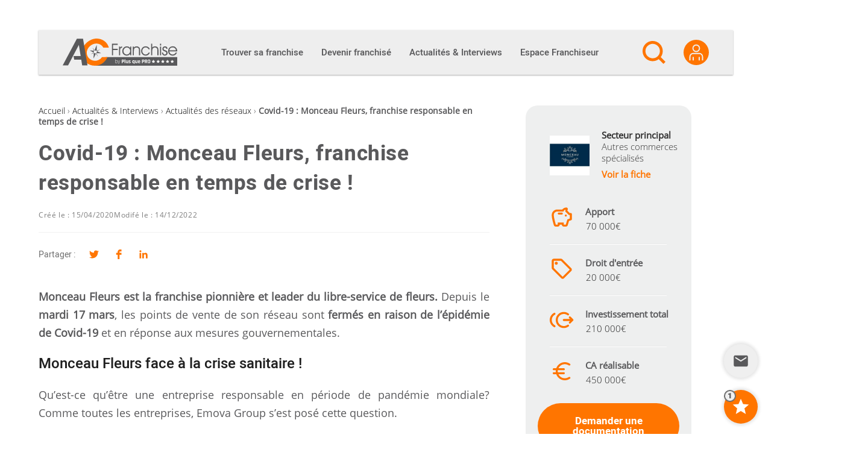

--- FILE ---
content_type: text/html; charset=UTF-8
request_url: https://ac-franchise.com/article/covid-19-monceau-fleurs-franchise-responsable-en-temps-de-crise
body_size: 33605
content:

<!DOCTYPE html>
<html lang="fr-FR">

<head>
  <meta charset="UTF-8">
  <link rel="profile" href="http://gmpg.org/xfn/11">

  <meta name='robots' content='index, follow, max-image-preview:large, max-snippet:-1, max-video-preview:-1' />
<meta name="viewport" content="width=device-width, initial-scale=1">
	<!-- This site is optimized with the Yoast SEO plugin v26.7 - https://yoast.com/wordpress/plugins/seo/ -->
	<title>Covid-19 : Monceau Fleurs, franchise responsable en temps de crise !</title>
	<meta name="description" content="Monceau Fleurs est la franchise pionnière et leader du libre-service de fleurs. Depuis le mardi 17 mars, les points de vente de son réseau sont fermés." />
	<link rel="canonical" href="https://ac-franchise.com/article/covid-19-monceau-fleurs-franchise-responsable-en-temps-de-crise" />
	<meta property="og:locale" content="fr_FR" />
	<meta property="og:type" content="article" />
	<meta property="og:title" content="Covid-19 : Monceau Fleurs, franchise responsable en temps de crise !" />
	<meta property="og:description" content="Monceau Fleurs est la franchise pionnière et leader du libre-service de fleurs. Depuis le mardi 17 mars, les points de vente de son réseau sont fermés." />
	<meta property="og:url" content="https://ac-franchise.com/article/covid-19-monceau-fleurs-franchise-responsable-en-temps-de-crise" />
	<meta property="og:site_name" content="AC Franchise" />
	<meta property="article:published_time" content="2020-04-15T09:05:45+00:00" />
	<meta property="article:modified_time" content="2022-12-14T19:32:15+00:00" />
	<meta property="og:image" content="https://ac-franchise.com/wp-content/uploads/2019/06/monceau-fleurs-la-une.jpg" />
	<meta property="og:image:width" content="470" />
	<meta property="og:image:height" content="200" />
	<meta property="og:image:type" content="image/jpeg" />
	<meta name="author" content="Mouna Ammar" />
	<meta name="twitter:card" content="summary_large_image" />
	<meta name="twitter:label1" content="Written by" />
	<meta name="twitter:data1" content="Mouna Ammar" />
	<meta name="twitter:label2" content="Est. reading time" />
	<meta name="twitter:data2" content="2 minutes" />
	<script type="application/ld+json" class="yoast-schema-graph">{"@context":"https://schema.org","@graph":[{"@type":"Article","@id":"https://ac-franchise.com/article/covid-19-monceau-fleurs-franchise-responsable-en-temps-de-crise#article","isPartOf":{"@id":"https://ac-franchise.com/article/covid-19-monceau-fleurs-franchise-responsable-en-temps-de-crise"},"author":{"name":"AC Franchise","@id":"https://ac-franchise.com/#/schema/person/8cd868cfc49957f5a6243b6130c4146f"},"headline":"Covid-19 : Monceau Fleurs, franchise responsable en temps de crise !","datePublished":"2020-04-15T09:05:45+00:00","dateModified":"2022-12-14T19:32:15+00:00","mainEntityOfPage":{"@id":"https://ac-franchise.com/article/covid-19-monceau-fleurs-franchise-responsable-en-temps-de-crise"},"wordCount":330,"publisher":{"@id":"https://ac-franchise.com/#organization"},"image":{"@id":"https://ac-franchise.com/article/covid-19-monceau-fleurs-franchise-responsable-en-temps-de-crise#primaryimage"},"thumbnailUrl":"https://ac-franchise.com/wp-content/uploads/2019/06/monceau-fleurs-la-une.jpg","articleSection":["Actualités des réseaux"],"inLanguage":"fr-FR"},{"@type":"WebPage","@id":"https://ac-franchise.com/article/covid-19-monceau-fleurs-franchise-responsable-en-temps-de-crise","url":"https://ac-franchise.com/article/covid-19-monceau-fleurs-franchise-responsable-en-temps-de-crise","name":"Covid-19 : Monceau Fleurs, franchise responsable en temps de crise !","isPartOf":{"@id":"https://ac-franchise.com/#website"},"primaryImageOfPage":{"@id":"https://ac-franchise.com/article/covid-19-monceau-fleurs-franchise-responsable-en-temps-de-crise#primaryimage"},"image":{"@id":"https://ac-franchise.com/article/covid-19-monceau-fleurs-franchise-responsable-en-temps-de-crise#primaryimage"},"thumbnailUrl":"https://ac-franchise.com/wp-content/uploads/2019/06/monceau-fleurs-la-une.jpg","datePublished":"2020-04-15T09:05:45+00:00","dateModified":"2022-12-14T19:32:15+00:00","description":"Monceau Fleurs est la franchise pionnière et leader du libre-service de fleurs. Depuis le mardi 17 mars, les points de vente de son réseau sont fermés.","breadcrumb":{"@id":"https://ac-franchise.com/article/covid-19-monceau-fleurs-franchise-responsable-en-temps-de-crise#breadcrumb"},"inLanguage":"fr-FR","potentialAction":[{"@type":"ReadAction","target":["https://ac-franchise.com/article/covid-19-monceau-fleurs-franchise-responsable-en-temps-de-crise"]}]},{"@type":"ImageObject","inLanguage":"fr-FR","@id":"https://ac-franchise.com/article/covid-19-monceau-fleurs-franchise-responsable-en-temps-de-crise#primaryimage","url":"https://ac-franchise.com/wp-content/uploads/2019/06/monceau-fleurs-la-une.jpg","contentUrl":"https://ac-franchise.com/wp-content/uploads/2019/06/monceau-fleurs-la-une.jpg","width":470,"height":200},{"@type":"BreadcrumbList","@id":"https://ac-franchise.com/article/covid-19-monceau-fleurs-franchise-responsable-en-temps-de-crise#breadcrumb","itemListElement":[{"@type":"ListItem","position":1,"name":"Accueil","item":"https://ac-franchise.com/"},{"@type":"ListItem","position":2,"name":"Actualités &amp; Interviews","item":"https://ac-franchise.com/actualites-interviews"},{"@type":"ListItem","position":3,"name":"Actualités des réseaux","item":"https://ac-franchise.com/actualites-interviews/actualites-des-reseaux"},{"@type":"ListItem","position":4,"name":"Covid-19 : Monceau Fleurs, franchise responsable en temps de crise !"}]},{"@type":"WebSite","@id":"https://ac-franchise.com/#website","url":"https://ac-franchise.com/","name":"AC Franchise","description":"Créer une franchise et devenir franchisé !","publisher":{"@id":"https://ac-franchise.com/#organization"},"potentialAction":[{"@type":"SearchAction","target":{"@type":"EntryPoint","urlTemplate":"https://ac-franchise.com/?s={search_term_string}"},"query-input":{"@type":"PropertyValueSpecification","valueRequired":true,"valueName":"search_term_string"}}],"inLanguage":"fr-FR"},{"@type":"Organization","@id":"https://ac-franchise.com/#organization","name":"AC Franchise","url":"https://ac-franchise.com/","logo":{"@type":"ImageObject","inLanguage":"fr-FR","@id":"https://ac-franchise.com/#/schema/logo/image/","url":"https://ac-franchise.com/wp-content/uploads/2019/09/acfranchise_logo.png","contentUrl":"https://ac-franchise.com/wp-content/uploads/2019/09/acfranchise_logo.png","width":300,"height":71,"caption":"AC Franchise"},"image":{"@id":"https://ac-franchise.com/#/schema/logo/image/"}},{"@type":"Person","@id":"https://ac-franchise.com/#/schema/person/8cd868cfc49957f5a6243b6130c4146f","name":"Mouna Ammar","image":{"@type":"ImageObject","inLanguage":"fr-FR","@id":"https://ac-franchise.com/#/schema/person/image/","url":"https://secure.gravatar.com/avatar/a3f391db6894607b2306a5a27364790937bc908d4150fa944c75ad5db5a269b6?s=96&d=mm&r=g","contentUrl":"https://secure.gravatar.com/avatar/a3f391db6894607b2306a5a27364790937bc908d4150fa944c75ad5db5a269b6?s=96&d=mm&r=g","caption":"Mouna Ammar"}}]}</script>
	<!-- / Yoast SEO plugin. -->



<link rel="alternate" type="application/rss+xml" title="AC Franchise &raquo; Flux" href="https://ac-franchise.com/feed" />
<link rel="preload" href="https://ac-franchise.com/wp-content/themes/oceanwp-child/fonts/heebo-v4-latin-regular.woff2" as="font" type="font/woff2" crossorigin />
<link rel="preload" href="https://ac-franchise.com/wp-content/themes/oceanwp-child/fonts/heebo-v4-latin-500.woff2" as="font" type="font/woff2" crossorigin />
<link rel="preload" href="https://ac-franchise.com/wp-content/themes/oceanwp-child/fonts/heebo-v4-latin-900.woff2" as="font" type="font/woff2" crossorigin />
<link rel="preload" href="https://ac-franchise.com/wp-content/themes/oceanwp-child/fonts/open-sans-v15-latin-300.woff2" as="font" type="font/woff2" crossorigin />
<link rel="preload" href="https://ac-franchise.com/wp-content/themes/oceanwp-child/fonts/open-sans-v15-latin-regular.woff2" as="font" type="font/woff2" crossorigin />
<link rel="preconnect" href="https://www.clarity.ms">
<link rel="preconnect" href="https://c.clarity.ms">
<link rel="preconnect" href="https://c.bing.com">
<link rel="preconnect" href="https://matomo.siligon-valley.org">
<link rel="preconnect" href="https://www.google-analytics.com">
<link rel="preconnect" href="https://www.googletagmanager.com">
<link rel="alternate" title="oEmbed (JSON)" type="application/json+oembed" href="https://ac-franchise.com/wp-json/oembed/1.0/embed?url=https%3A%2F%2Fac-franchise.com%2Farticle%2Fcovid-19-monceau-fleurs-franchise-responsable-en-temps-de-crise" />
<link rel="alternate" title="oEmbed (XML)" type="text/xml+oembed" href="https://ac-franchise.com/wp-json/oembed/1.0/embed?url=https%3A%2F%2Fac-franchise.com%2Farticle%2Fcovid-19-monceau-fleurs-franchise-responsable-en-temps-de-crise&#038;format=xml" />
<style id='wp-img-auto-sizes-contain-inline-css'>
img:is([sizes=auto i],[sizes^="auto," i]){contain-intrinsic-size:3000px 1500px}
/*# sourceURL=wp-img-auto-sizes-contain-inline-css */
</style>
<style id='wp-emoji-styles-inline-css'>

	img.wp-smiley, img.emoji {
		display: inline !important;
		border: none !important;
		box-shadow: none !important;
		height: 1em !important;
		width: 1em !important;
		margin: 0 0.07em !important;
		vertical-align: -0.1em !important;
		background: none !important;
		padding: 0 !important;
	}
/*# sourceURL=wp-emoji-styles-inline-css */
</style>
<link rel='stylesheet' id='wp-block-library-css' href='https://ac-franchise.com/wp-includes/css/dist/block-library/style.min.css?ver=d707506dbb1a72051dc84a81dee87db3' media='all' />
<style id='wp-block-library-theme-inline-css'>
.wp-block-audio :where(figcaption){color:#555;font-size:13px;text-align:center}.is-dark-theme .wp-block-audio :where(figcaption){color:#ffffffa6}.wp-block-audio{margin:0 0 1em}.wp-block-code{border:1px solid #ccc;border-radius:4px;font-family:Menlo,Consolas,monaco,monospace;padding:.8em 1em}.wp-block-embed :where(figcaption){color:#555;font-size:13px;text-align:center}.is-dark-theme .wp-block-embed :where(figcaption){color:#ffffffa6}.wp-block-embed{margin:0 0 1em}.blocks-gallery-caption{color:#555;font-size:13px;text-align:center}.is-dark-theme .blocks-gallery-caption{color:#ffffffa6}:root :where(.wp-block-image figcaption){color:#555;font-size:13px;text-align:center}.is-dark-theme :root :where(.wp-block-image figcaption){color:#ffffffa6}.wp-block-image{margin:0 0 1em}.wp-block-pullquote{border-bottom:4px solid;border-top:4px solid;color:currentColor;margin-bottom:1.75em}.wp-block-pullquote :where(cite),.wp-block-pullquote :where(footer),.wp-block-pullquote__citation{color:currentColor;font-size:.8125em;font-style:normal;text-transform:uppercase}.wp-block-quote{border-left:.25em solid;margin:0 0 1.75em;padding-left:1em}.wp-block-quote cite,.wp-block-quote footer{color:currentColor;font-size:.8125em;font-style:normal;position:relative}.wp-block-quote:where(.has-text-align-right){border-left:none;border-right:.25em solid;padding-left:0;padding-right:1em}.wp-block-quote:where(.has-text-align-center){border:none;padding-left:0}.wp-block-quote.is-large,.wp-block-quote.is-style-large,.wp-block-quote:where(.is-style-plain){border:none}.wp-block-search .wp-block-search__label{font-weight:700}.wp-block-search__button{border:1px solid #ccc;padding:.375em .625em}:where(.wp-block-group.has-background){padding:1.25em 2.375em}.wp-block-separator.has-css-opacity{opacity:.4}.wp-block-separator{border:none;border-bottom:2px solid;margin-left:auto;margin-right:auto}.wp-block-separator.has-alpha-channel-opacity{opacity:1}.wp-block-separator:not(.is-style-wide):not(.is-style-dots){width:100px}.wp-block-separator.has-background:not(.is-style-dots){border-bottom:none;height:1px}.wp-block-separator.has-background:not(.is-style-wide):not(.is-style-dots){height:2px}.wp-block-table{margin:0 0 1em}.wp-block-table td,.wp-block-table th{word-break:normal}.wp-block-table :where(figcaption){color:#555;font-size:13px;text-align:center}.is-dark-theme .wp-block-table :where(figcaption){color:#ffffffa6}.wp-block-video :where(figcaption){color:#555;font-size:13px;text-align:center}.is-dark-theme .wp-block-video :where(figcaption){color:#ffffffa6}.wp-block-video{margin:0 0 1em}:root :where(.wp-block-template-part.has-background){margin-bottom:0;margin-top:0;padding:1.25em 2.375em}
/*# sourceURL=/wp-includes/css/dist/block-library/theme.min.css */
</style>
<style id='classic-theme-styles-inline-css'>
/*! This file is auto-generated */
.wp-block-button__link{color:#fff;background-color:#32373c;border-radius:9999px;box-shadow:none;text-decoration:none;padding:calc(.667em + 2px) calc(1.333em + 2px);font-size:1.125em}.wp-block-file__button{background:#32373c;color:#fff;text-decoration:none}
/*# sourceURL=/wp-includes/css/classic-themes.min.css */
</style>
<link rel='stylesheet' id='elasticpress-related-posts-block-css' href='https://ac-franchise.com/wp-content/plugins/elasticpress/dist/css/related-posts-block-styles.min.css?ver=4.1.0' media='all' />
<style id='global-styles-inline-css'>
:root{--wp--preset--aspect-ratio--square: 1;--wp--preset--aspect-ratio--4-3: 4/3;--wp--preset--aspect-ratio--3-4: 3/4;--wp--preset--aspect-ratio--3-2: 3/2;--wp--preset--aspect-ratio--2-3: 2/3;--wp--preset--aspect-ratio--16-9: 16/9;--wp--preset--aspect-ratio--9-16: 9/16;--wp--preset--color--black: #000000;--wp--preset--color--cyan-bluish-gray: #abb8c3;--wp--preset--color--white: #ffffff;--wp--preset--color--pale-pink: #f78da7;--wp--preset--color--vivid-red: #cf2e2e;--wp--preset--color--luminous-vivid-orange: #ff6900;--wp--preset--color--luminous-vivid-amber: #fcb900;--wp--preset--color--light-green-cyan: #7bdcb5;--wp--preset--color--vivid-green-cyan: #00d084;--wp--preset--color--pale-cyan-blue: #8ed1fc;--wp--preset--color--vivid-cyan-blue: #0693e3;--wp--preset--color--vivid-purple: #9b51e0;--wp--preset--gradient--vivid-cyan-blue-to-vivid-purple: linear-gradient(135deg,rgb(6,147,227) 0%,rgb(155,81,224) 100%);--wp--preset--gradient--light-green-cyan-to-vivid-green-cyan: linear-gradient(135deg,rgb(122,220,180) 0%,rgb(0,208,130) 100%);--wp--preset--gradient--luminous-vivid-amber-to-luminous-vivid-orange: linear-gradient(135deg,rgb(252,185,0) 0%,rgb(255,105,0) 100%);--wp--preset--gradient--luminous-vivid-orange-to-vivid-red: linear-gradient(135deg,rgb(255,105,0) 0%,rgb(207,46,46) 100%);--wp--preset--gradient--very-light-gray-to-cyan-bluish-gray: linear-gradient(135deg,rgb(238,238,238) 0%,rgb(169,184,195) 100%);--wp--preset--gradient--cool-to-warm-spectrum: linear-gradient(135deg,rgb(74,234,220) 0%,rgb(151,120,209) 20%,rgb(207,42,186) 40%,rgb(238,44,130) 60%,rgb(251,105,98) 80%,rgb(254,248,76) 100%);--wp--preset--gradient--blush-light-purple: linear-gradient(135deg,rgb(255,206,236) 0%,rgb(152,150,240) 100%);--wp--preset--gradient--blush-bordeaux: linear-gradient(135deg,rgb(254,205,165) 0%,rgb(254,45,45) 50%,rgb(107,0,62) 100%);--wp--preset--gradient--luminous-dusk: linear-gradient(135deg,rgb(255,203,112) 0%,rgb(199,81,192) 50%,rgb(65,88,208) 100%);--wp--preset--gradient--pale-ocean: linear-gradient(135deg,rgb(255,245,203) 0%,rgb(182,227,212) 50%,rgb(51,167,181) 100%);--wp--preset--gradient--electric-grass: linear-gradient(135deg,rgb(202,248,128) 0%,rgb(113,206,126) 100%);--wp--preset--gradient--midnight: linear-gradient(135deg,rgb(2,3,129) 0%,rgb(40,116,252) 100%);--wp--preset--font-size--small: 13px;--wp--preset--font-size--medium: 20px;--wp--preset--font-size--large: 36px;--wp--preset--font-size--x-large: 42px;--wp--preset--spacing--20: 0.44rem;--wp--preset--spacing--30: 0.67rem;--wp--preset--spacing--40: 1rem;--wp--preset--spacing--50: 1.5rem;--wp--preset--spacing--60: 2.25rem;--wp--preset--spacing--70: 3.38rem;--wp--preset--spacing--80: 5.06rem;--wp--preset--shadow--natural: 6px 6px 9px rgba(0, 0, 0, 0.2);--wp--preset--shadow--deep: 12px 12px 50px rgba(0, 0, 0, 0.4);--wp--preset--shadow--sharp: 6px 6px 0px rgba(0, 0, 0, 0.2);--wp--preset--shadow--outlined: 6px 6px 0px -3px rgb(255, 255, 255), 6px 6px rgb(0, 0, 0);--wp--preset--shadow--crisp: 6px 6px 0px rgb(0, 0, 0);}:where(.is-layout-flex){gap: 0.5em;}:where(.is-layout-grid){gap: 0.5em;}body .is-layout-flex{display: flex;}.is-layout-flex{flex-wrap: wrap;align-items: center;}.is-layout-flex > :is(*, div){margin: 0;}body .is-layout-grid{display: grid;}.is-layout-grid > :is(*, div){margin: 0;}:where(.wp-block-columns.is-layout-flex){gap: 2em;}:where(.wp-block-columns.is-layout-grid){gap: 2em;}:where(.wp-block-post-template.is-layout-flex){gap: 1.25em;}:where(.wp-block-post-template.is-layout-grid){gap: 1.25em;}.has-black-color{color: var(--wp--preset--color--black) !important;}.has-cyan-bluish-gray-color{color: var(--wp--preset--color--cyan-bluish-gray) !important;}.has-white-color{color: var(--wp--preset--color--white) !important;}.has-pale-pink-color{color: var(--wp--preset--color--pale-pink) !important;}.has-vivid-red-color{color: var(--wp--preset--color--vivid-red) !important;}.has-luminous-vivid-orange-color{color: var(--wp--preset--color--luminous-vivid-orange) !important;}.has-luminous-vivid-amber-color{color: var(--wp--preset--color--luminous-vivid-amber) !important;}.has-light-green-cyan-color{color: var(--wp--preset--color--light-green-cyan) !important;}.has-vivid-green-cyan-color{color: var(--wp--preset--color--vivid-green-cyan) !important;}.has-pale-cyan-blue-color{color: var(--wp--preset--color--pale-cyan-blue) !important;}.has-vivid-cyan-blue-color{color: var(--wp--preset--color--vivid-cyan-blue) !important;}.has-vivid-purple-color{color: var(--wp--preset--color--vivid-purple) !important;}.has-black-background-color{background-color: var(--wp--preset--color--black) !important;}.has-cyan-bluish-gray-background-color{background-color: var(--wp--preset--color--cyan-bluish-gray) !important;}.has-white-background-color{background-color: var(--wp--preset--color--white) !important;}.has-pale-pink-background-color{background-color: var(--wp--preset--color--pale-pink) !important;}.has-vivid-red-background-color{background-color: var(--wp--preset--color--vivid-red) !important;}.has-luminous-vivid-orange-background-color{background-color: var(--wp--preset--color--luminous-vivid-orange) !important;}.has-luminous-vivid-amber-background-color{background-color: var(--wp--preset--color--luminous-vivid-amber) !important;}.has-light-green-cyan-background-color{background-color: var(--wp--preset--color--light-green-cyan) !important;}.has-vivid-green-cyan-background-color{background-color: var(--wp--preset--color--vivid-green-cyan) !important;}.has-pale-cyan-blue-background-color{background-color: var(--wp--preset--color--pale-cyan-blue) !important;}.has-vivid-cyan-blue-background-color{background-color: var(--wp--preset--color--vivid-cyan-blue) !important;}.has-vivid-purple-background-color{background-color: var(--wp--preset--color--vivid-purple) !important;}.has-black-border-color{border-color: var(--wp--preset--color--black) !important;}.has-cyan-bluish-gray-border-color{border-color: var(--wp--preset--color--cyan-bluish-gray) !important;}.has-white-border-color{border-color: var(--wp--preset--color--white) !important;}.has-pale-pink-border-color{border-color: var(--wp--preset--color--pale-pink) !important;}.has-vivid-red-border-color{border-color: var(--wp--preset--color--vivid-red) !important;}.has-luminous-vivid-orange-border-color{border-color: var(--wp--preset--color--luminous-vivid-orange) !important;}.has-luminous-vivid-amber-border-color{border-color: var(--wp--preset--color--luminous-vivid-amber) !important;}.has-light-green-cyan-border-color{border-color: var(--wp--preset--color--light-green-cyan) !important;}.has-vivid-green-cyan-border-color{border-color: var(--wp--preset--color--vivid-green-cyan) !important;}.has-pale-cyan-blue-border-color{border-color: var(--wp--preset--color--pale-cyan-blue) !important;}.has-vivid-cyan-blue-border-color{border-color: var(--wp--preset--color--vivid-cyan-blue) !important;}.has-vivid-purple-border-color{border-color: var(--wp--preset--color--vivid-purple) !important;}.has-vivid-cyan-blue-to-vivid-purple-gradient-background{background: var(--wp--preset--gradient--vivid-cyan-blue-to-vivid-purple) !important;}.has-light-green-cyan-to-vivid-green-cyan-gradient-background{background: var(--wp--preset--gradient--light-green-cyan-to-vivid-green-cyan) !important;}.has-luminous-vivid-amber-to-luminous-vivid-orange-gradient-background{background: var(--wp--preset--gradient--luminous-vivid-amber-to-luminous-vivid-orange) !important;}.has-luminous-vivid-orange-to-vivid-red-gradient-background{background: var(--wp--preset--gradient--luminous-vivid-orange-to-vivid-red) !important;}.has-very-light-gray-to-cyan-bluish-gray-gradient-background{background: var(--wp--preset--gradient--very-light-gray-to-cyan-bluish-gray) !important;}.has-cool-to-warm-spectrum-gradient-background{background: var(--wp--preset--gradient--cool-to-warm-spectrum) !important;}.has-blush-light-purple-gradient-background{background: var(--wp--preset--gradient--blush-light-purple) !important;}.has-blush-bordeaux-gradient-background{background: var(--wp--preset--gradient--blush-bordeaux) !important;}.has-luminous-dusk-gradient-background{background: var(--wp--preset--gradient--luminous-dusk) !important;}.has-pale-ocean-gradient-background{background: var(--wp--preset--gradient--pale-ocean) !important;}.has-electric-grass-gradient-background{background: var(--wp--preset--gradient--electric-grass) !important;}.has-midnight-gradient-background{background: var(--wp--preset--gradient--midnight) !important;}.has-small-font-size{font-size: var(--wp--preset--font-size--small) !important;}.has-medium-font-size{font-size: var(--wp--preset--font-size--medium) !important;}.has-large-font-size{font-size: var(--wp--preset--font-size--large) !important;}.has-x-large-font-size{font-size: var(--wp--preset--font-size--x-large) !important;}
:where(.wp-block-post-template.is-layout-flex){gap: 1.25em;}:where(.wp-block-post-template.is-layout-grid){gap: 1.25em;}
:where(.wp-block-term-template.is-layout-flex){gap: 1.25em;}:where(.wp-block-term-template.is-layout-grid){gap: 1.25em;}
:where(.wp-block-columns.is-layout-flex){gap: 2em;}:where(.wp-block-columns.is-layout-grid){gap: 2em;}
:root :where(.wp-block-pullquote){font-size: 1.5em;line-height: 1.6;}
/*# sourceURL=global-styles-inline-css */
</style>
<link rel='stylesheet' id='pqp_ad_management_styles-css' href='https://ac-franchise.com/wp-content/plugins/pqp-ad-management/assets/css/front.css?ver=1768309737' media='all' />
<link rel='stylesheet' id='font-awesome-css' href='https://ac-franchise.com/wp-content/themes/oceanwp-child/assets/fonts/fontawesome/css/all.min.css?ver=6.7.2' media='all' />
<link rel='stylesheet' id='simple-line-icons-css' href='https://ac-franchise.com/wp-content/themes/oceanwp-child/assets/css/third/simple-line-icons.min.css?ver=2.4.0' media='all' />
<link rel='stylesheet' id='oceanwp-style-css' href='https://ac-franchise.com/wp-content/themes/oceanwp/assets/css/style.min.css?ver=1.0.1' media='all' />
<link rel='stylesheet' id='elasticpress-autosuggest-css' href='https://ac-franchise.com/wp-content/plugins/elasticpress/dist/css/autosuggest-styles.min.css?ver=26e3c1cd915b73e742ab41d02cd86563' media='all' />
<link rel='stylesheet' id='sib-front-css-css' href='https://ac-franchise.com/wp-content/plugins/mailin/css/mailin-front.css?ver=d707506dbb1a72051dc84a81dee87db3' media='all' />
<link rel='stylesheet' id='oe-widgets-style-css' href='https://ac-franchise.com/wp-content/plugins/ocean-extra/assets/css/widgets.css?ver=d707506dbb1a72051dc84a81dee87db3' media='all' />
<link rel='stylesheet' id='oss-social-share-style-css' href='https://ac-franchise.com/wp-content/plugins/ocean-social-sharing/assets/css/style.min.css?ver=d707506dbb1a72051dc84a81dee87db3' media='all' />
<link rel='stylesheet' id='ac-parent-styles-css' href='https://ac-franchise.com/wp-content/themes/oceanwp/style.css?ver=1768309768' media='all' />
<link rel='stylesheet' id='correctif-icon-css' href='https://ac-franchise.com/wp-content/themes/oceanwp-child/css/correctif-icon.css?ver=d707506dbb1a72051dc84a81dee87db3' media='all' />
<link rel='stylesheet' id='acf-jquery-ui-theme-smoothness-css' href='https://ac-franchise.com/wp-content/themes/oceanwp-child/jquery-ui/themes/smoothness/jquery-ui.min.css?ver=d707506dbb1a72051dc84a81dee87db3' media='all' />
<link rel='stylesheet' id='ac-butterbean-css-css' href='https://ac-franchise.com/wp-content/themes/oceanwp-child/butterbean/butterbean.css?ver=1768309703' media='all' />
<link rel='stylesheet' id='select2-css-css' href='https://ac-franchise.com/wp-content/themes/oceanwp-child/select2/select2.min.css?ver=d707506dbb1a72051dc84a81dee87db3' media='all' />
<link rel='stylesheet' id='owl-css-css' href='https://ac-franchise.com/wp-content/themes/oceanwp-child/owlcarousel/assets/owl.carousel.min.css?ver=d707506dbb1a72051dc84a81dee87db3' media='all' />
<link rel='stylesheet' id='owl-theme-css' href='https://ac-franchise.com/wp-content/themes/oceanwp-child/owlcarousel/assets/owl.theme.default.min.css?ver=d707506dbb1a72051dc84a81dee87db3' media='all' />
<link rel='stylesheet' id='ac-child-style-styles-css' href='https://ac-franchise.com/wp-content/themes/oceanwp-child/css/styles.css?ver=1768309703' media='all' />
<link rel='stylesheet' id='ac-child-style-fonts-css' href='https://ac-franchise.com/wp-content/themes/oceanwp-child/css/fonts.css?ver=1768309703' media='all' />
<link rel='stylesheet' id='ac-child-style-espace_franchiseur-css' href='https://ac-franchise.com/wp-content/themes/oceanwp-child/css/espace_franchiseur.css?ver=1768309703' media='all' />
<link rel='stylesheet' id='ac-child-style-admin-css' href='https://ac-franchise.com/wp-content/themes/oceanwp-child/css/admin.css?ver=1768309703' media='all' />
<link rel='stylesheet' id='ac-child-style-menu-css' href='https://ac-franchise.com/wp-content/themes/oceanwp-child/css/menu.css?ver=1768309703' media='all' />
<link rel='stylesheet' id='ac-child-style-newsletter-css' href='https://ac-franchise.com/wp-content/themes/oceanwp-child/css/newsletter.css?ver=1768309703' media='all' />
<link rel='stylesheet' id='ac-child-style-widgets/news-css' href='https://ac-franchise.com/wp-content/themes/oceanwp-child/css/widgets/news.css?ver=1768309703' media='all' />
<link rel='stylesheet' id='ac-child-style-widgets/franchises-css' href='https://ac-franchise.com/wp-content/themes/oceanwp-child/css/widgets/franchises.css?ver=1768309703' media='all' />
<link rel='stylesheet' id='ac-child-style-widgets/franchises_condensed-css' href='https://ac-franchise.com/wp-content/themes/oceanwp-child/css/widgets/franchises_condensed.css?ver=1768309703' media='all' />
<link rel='stylesheet' id='ac-child-style-widgets/tv-css' href='https://ac-franchise.com/wp-content/themes/oceanwp-child/css/widgets/tv.css?ver=1768309703' media='all' />
<link rel='stylesheet' id='ac-child-style-widgets/experts-css' href='https://ac-franchise.com/wp-content/themes/oceanwp-child/css/widgets/experts.css?ver=1768309703' media='all' />
<link rel='stylesheet' id='ac-child-style-widgets/sectors-css' href='https://ac-franchise.com/wp-content/themes/oceanwp-child/css/widgets/sectors.css?ver=1768309703' media='all' />
<link rel='stylesheet' id='ac-child-style-widgets/dossiers-css' href='https://ac-franchise.com/wp-content/themes/oceanwp-child/css/widgets/dossiers.css?ver=1768309703' media='all' />
<link rel='stylesheet' id='ac-child-style-widgets/login-css' href='https://ac-franchise.com/wp-content/themes/oceanwp-child/css/widgets/login.css?ver=1768309703' media='all' />
<link rel='stylesheet' id='ac-child-style-widgets/register-css' href='https://ac-franchise.com/wp-content/themes/oceanwp-child/css/widgets/register.css?ver=1768309703' media='all' />
<link rel='stylesheet' id='ac-child-style-widgets/profile-css' href='https://ac-franchise.com/wp-content/themes/oceanwp-child/css/widgets/profile.css?ver=1768309703' media='all' />
<link rel='stylesheet' id='ac-child-style-widgets/forgot_password-css' href='https://ac-franchise.com/wp-content/themes/oceanwp-child/css/widgets/forgot_password.css?ver=1768309703' media='all' />
<link rel='stylesheet' id='ac-child-style-franchise/demande-de-documentation-css' href='https://ac-franchise.com/wp-content/themes/oceanwp-child/css/franchise/demande-de-documentation.css?ver=1768309703' media='all' />
<link rel='stylesheet' id='ac-child-style-franchise/single-css' href='https://ac-franchise.com/wp-content/themes/oceanwp-child/css/franchise/single.css?ver=1768309703' media='all' />
<link rel='stylesheet' id='ac-child-style-franchise/idlf_widget-css' href='https://ac-franchise.com/wp-content/themes/oceanwp-child/css/franchise/idlf_widget.css?ver=1768309703' media='all' />
<link rel='stylesheet' id='ac-child-style-franchise/idlf_banner-css' href='https://ac-franchise.com/wp-content/themes/oceanwp-child/css/franchise/idlf_banner.css?ver=1768309703' media='all' />
<link rel='stylesheet' id='dashicons-css' href='https://ac-franchise.com/wp-includes/css/dashicons.min.css?ver=d707506dbb1a72051dc84a81dee87db3' media='all' />
<link rel='stylesheet' id='ac-category-colors-css' href='https://ac-franchise.com/wp-content/cache/category_colors.css?ver=1768310986' media='all' />
<link rel='stylesheet' id='ac-child-devenir-franchise-css' href='https://ac-franchise.com/wp-content/themes/oceanwp-child/css/devenir-franchise/devenir-franchise.css?ver=d707506dbb1a72051dc84a81dee87db3' media='all' />
<link rel='stylesheet' id='custom-css' href='https://ac-franchise.com/wp-content/themes/oceanwp-child/css/override/custom.css?ver=d707506dbb1a72051dc84a81dee87db3' media='all' />
<link rel='stylesheet' id='widget-css' href='https://ac-franchise.com/wp-content/themes/oceanwp-child/css/override/widget.css?ver=d707506dbb1a72051dc84a81dee87db3' media='all' />
<link rel='stylesheet' id='widget-actu-css' href='https://ac-franchise.com/wp-content/themes/oceanwp-child/css/override/widget-actu.css?ver=d707506dbb1a72051dc84a81dee87db3' media='all' />
<link rel='stylesheet' id='template-news-css' href='https://ac-franchise.com/wp-content/themes/oceanwp-child/css/override/template-news.css?ver=d707506dbb1a72051dc84a81dee87db3' media='all' />
<link rel='stylesheet' id='page-secteur-css' href='https://ac-franchise.com/wp-content/themes/oceanwp-child/css/override/page-secteur.css?ver=d707506dbb1a72051dc84a81dee87db3' media='all' />
<link rel='stylesheet' id='popup-css' href='https://ac-franchise.com/wp-content/themes/oceanwp-child/css/override/popup.css?ver=d707506dbb1a72051dc84a81dee87db3' media='all' />
<link rel='stylesheet' id='hp-sections-css' href='https://ac-franchise.com/wp-content/themes/oceanwp-child/css/override/hp-sections.css?ver=d707506dbb1a72051dc84a81dee87db3' media='all' />
<link rel='stylesheet' id='faq-widget-css' href='https://ac-franchise.com/wp-content/themes/oceanwp-child/css/override/faq-widget.css?ver=d707506dbb1a72051dc84a81dee87db3' media='all' />
<link rel='stylesheet' id='didomi-yt-css' href='https://ac-franchise.com/wp-content/themes/oceanwp-child/css/override/didomi-yt.css?ver=d707506dbb1a72051dc84a81dee87db3' media='all' />
<link rel='stylesheet' id='cta-franchise-for-article-css' href='https://ac-franchise.com/wp-content/themes/oceanwp-child/css/override/cta-franchise-for-article.css?ver=d707506dbb1a72051dc84a81dee87db3' media='all' />
<link rel='stylesheet' id='breadcrumb-css' href='https://ac-franchise.com/wp-content/themes/oceanwp-child/css/override/breadcrumb.css?ver=d707506dbb1a72051dc84a81dee87db3' media='all' />
<link rel='stylesheet' id='bg-elementor-section-css' href='https://ac-franchise.com/wp-content/themes/oceanwp-child/css/override/bg-elementor-section.css?ver=d707506dbb1a72051dc84a81dee87db3' media='all' />
<script src="https://ac-franchise.com/wp-includes/js/jquery/jquery.min.js?ver=3.7.1" id="jquery-core-js"></script>
<script src="https://ac-franchise.com/wp-includes/js/jquery/jquery-migrate.min.js?ver=3.4.1" id="jquery-migrate-js"></script>
<script src="https://ac-franchise.com/wp-content/plugins/pqp-ad-management/assets/js/front/scripts.js?ver=1768309737" id="pqp_ad_management_scripts-js"></script>
<script id="sib-front-js-js-extra">
var sibErrMsg = {"invalidMail":"Veuillez entrer une adresse e-mail valide.","requiredField":"Veuillez compl\u00e9ter les champs obligatoires.","invalidDateFormat":"Veuillez entrer une date valide.","invalidSMSFormat":"Veuillez entrer une num\u00e9ro de t\u00e9l\u00e9phone valide."};
var ajax_sib_front_object = {"ajax_url":"https://ac-franchise.com/wp-admin/admin-ajax.php","ajax_nonce":"4a22d05787","flag_url":"https://ac-franchise.com/wp-content/plugins/mailin/img/flags/"};
//# sourceURL=sib-front-js-js-extra
</script>
<script src="https://ac-franchise.com/wp-content/plugins/mailin/js/mailin-front.js?ver=1746828651" id="sib-front-js-js"></script>
<script id="modernizr-custom.js-js-after">
/*! modernizr 3.6.0 (Custom Build) | MIT *
		* https://modernizr.com/download/?-webp-setclasses !*/
	 !function(e,n,A){function o(e,n){return typeof e===n}function t(){var e,n,A,t,a,i,l;for(var f in r)if(r.hasOwnProperty(f)){if(e=[],n=r[f],n.name&&(e.push(n.name.toLowerCase()),n.options&&n.options.aliases&&n.options.aliases.length))for(A=0;A<n.options.aliases.length;A++)e.push(n.options.aliases[A].toLowerCase());for(t=o(n.fn,"function")?n.fn():n.fn,a=0;a<e.length;a++)i=e[a],l=i.split("."),1===l.length?Modernizr[l[0]]=t:(!Modernizr[l[0]]||Modernizr[l[0]]instanceof Boolean||(Modernizr[l[0]]=new Boolean(Modernizr[l[0]])),Modernizr[l[0]][l[1]]=t),s.push((t?"":"no-")+l.join("-"))}}function a(e){var n=u.className,A=Modernizr._config.classPrefix||"";if(c&&(n=n.baseVal),Modernizr._config.enableJSClass){var o=new RegExp("(^|\s)"+A+"no-js(\s|$)");n=n.replace(o,"$1"+A+"js$2")}Modernizr._config.enableClasses&&(n+=" "+A+e.join(" "+A),c?u.className.baseVal=n:u.className=n)}function i(e,n){if("object"==typeof e)for(var A in e)f(e,A)&&i(A,e[A]);else{e=e.toLowerCase();var o=e.split("."),t=Modernizr[o[0]];if(2==o.length&&(t=t[o[1]]),"undefined"!=typeof t)return Modernizr;n="function"==typeof n?n():n,1==o.length?Modernizr[o[0]]=n:(!Modernizr[o[0]]||Modernizr[o[0]]instanceof Boolean||(Modernizr[o[0]]=new Boolean(Modernizr[o[0]])),Modernizr[o[0]][o[1]]=n),a([(n&&0!=n?"":"no-")+o.join("-")]),Modernizr._trigger(e,n)}return Modernizr}var s=[],r=[],l={_version:"3.6.0",_config:{classPrefix:"",enableClasses:!0,enableJSClass:!0,usePrefixes:!0},_q:[],on:function(e,n){var A=this;setTimeout(function(){n(A[e])},0)},addTest:function(e,n,A){r.push({name:e,fn:n,options:A})},addAsyncTest:function(e){r.push({name:null,fn:e})}},Modernizr=function(){};Modernizr.prototype=l,Modernizr=new Modernizr;var f,u=n.documentElement,c="svg"===u.nodeName.toLowerCase();!function(){var e={}.hasOwnProperty;f=o(e,"undefined")||o(e.call,"undefined")?function(e,n){return n in e&&o(e.constructor.prototype[n],"undefined")}:function(n,A){return e.call(n,A)}}(),l._l={},l.on=function(e,n){this._l[e]||(this._l[e]=[]),this._l[e].push(n),Modernizr.hasOwnProperty(e)&&setTimeout(function(){Modernizr._trigger(e,Modernizr[e])},0)},l._trigger=function(e,n){if(this._l[e]){var A=this._l[e];setTimeout(function(){var e,o;for(e=0;e<A.length;e++)(o=A[e])(n)},0),delete this._l[e]}},Modernizr._q.push(function(){l.addTest=i}),Modernizr.addAsyncTest(function(){function e(e,n,A){function o(n){var o=n&&"load"===n.type?1==t.width:!1,a="webp"===e;i(e,a&&o?new Boolean(o):o),A&&A(n)}var t=new Image;t.onerror=o,t.onload=o,t.src=n}var n=[{uri:"[data-uri]",name:"webp"},{uri:"[data-uri]",name:"webp.alpha"},{uri:"[data-uri]",name:"webp.animation"},{uri:"[data-uri]",name:"webp.lossless"}],A=n.shift();e(A.name,A.uri,function(A){if(A&&"load"===A.type)for(var o=0;o<n.length;o++)e(n[o].name,n[o].uri)})}),t(),a(s),delete l.addTest,delete l.addAsyncTest;for(var p=0;p<Modernizr._q.length;p++)Modernizr._q[p]();e.Modernizr=Modernizr}(window,document);
/*! modernizr 3.6.0 (Custom Build) | MIT *
		* https://modernizr.com/download/?-webp-setclasses !*/
	 !function(e,n,A){function o(e,n){return typeof e===n}function t(){var e,n,A,t,a,i,l;for(var f in r)if(r.hasOwnProperty(f)){if(e=[],n=r[f],n.name&&(e.push(n.name.toLowerCase()),n.options&&n.options.aliases&&n.options.aliases.length))for(A=0;A<n.options.aliases.length;A++)e.push(n.options.aliases[A].toLowerCase());for(t=o(n.fn,"function")?n.fn():n.fn,a=0;a<e.length;a++)i=e[a],l=i.split("."),1===l.length?Modernizr[l[0]]=t:(!Modernizr[l[0]]||Modernizr[l[0]]instanceof Boolean||(Modernizr[l[0]]=new Boolean(Modernizr[l[0]])),Modernizr[l[0]][l[1]]=t),s.push((t?"":"no-")+l.join("-"))}}function a(e){var n=u.className,A=Modernizr._config.classPrefix||"";if(c&&(n=n.baseVal),Modernizr._config.enableJSClass){var o=new RegExp("(^|\s)"+A+"no-js(\s|$)");n=n.replace(o,"$1"+A+"js$2")}Modernizr._config.enableClasses&&(n+=" "+A+e.join(" "+A),c?u.className.baseVal=n:u.className=n)}function i(e,n){if("object"==typeof e)for(var A in e)f(e,A)&&i(A,e[A]);else{e=e.toLowerCase();var o=e.split("."),t=Modernizr[o[0]];if(2==o.length&&(t=t[o[1]]),"undefined"!=typeof t)return Modernizr;n="function"==typeof n?n():n,1==o.length?Modernizr[o[0]]=n:(!Modernizr[o[0]]||Modernizr[o[0]]instanceof Boolean||(Modernizr[o[0]]=new Boolean(Modernizr[o[0]])),Modernizr[o[0]][o[1]]=n),a([(n&&0!=n?"":"no-")+o.join("-")]),Modernizr._trigger(e,n)}return Modernizr}var s=[],r=[],l={_version:"3.6.0",_config:{classPrefix:"",enableClasses:!0,enableJSClass:!0,usePrefixes:!0},_q:[],on:function(e,n){var A=this;setTimeout(function(){n(A[e])},0)},addTest:function(e,n,A){r.push({name:e,fn:n,options:A})},addAsyncTest:function(e){r.push({name:null,fn:e})}},Modernizr=function(){};Modernizr.prototype=l,Modernizr=new Modernizr;var f,u=n.documentElement,c="svg"===u.nodeName.toLowerCase();!function(){var e={}.hasOwnProperty;f=o(e,"undefined")||o(e.call,"undefined")?function(e,n){return n in e&&o(e.constructor.prototype[n],"undefined")}:function(n,A){return e.call(n,A)}}(),l._l={},l.on=function(e,n){this._l[e]||(this._l[e]=[]),this._l[e].push(n),Modernizr.hasOwnProperty(e)&&setTimeout(function(){Modernizr._trigger(e,Modernizr[e])},0)},l._trigger=function(e,n){if(this._l[e]){var A=this._l[e];setTimeout(function(){var e,o;for(e=0;e<A.length;e++)(o=A[e])(n)},0),delete this._l[e]}},Modernizr._q.push(function(){l.addTest=i}),Modernizr.addAsyncTest(function(){function e(e,n,A){function o(n){var o=n&&"load"===n.type?1==t.width:!1,a="webp"===e;i(e,a&&o?new Boolean(o):o),A&&A(n)}var t=new Image;t.onerror=o,t.onload=o,t.src=n}var n=[{uri:"[data-uri]",name:"webp"},{uri:"[data-uri]",name:"webp.alpha"},{uri:"[data-uri]",name:"webp.animation"},{uri:"[data-uri]",name:"webp.lossless"}],A=n.shift();e(A.name,A.uri,function(A){if(A&&"load"===A.type)for(var o=0;o<n.length;o++)e(n[o].name,n[o].uri)})}),t(),a(s),delete l.addTest,delete l.addAsyncTest;for(var p=0;p<Modernizr._q.length;p++)Modernizr._q[p]();e.Modernizr=Modernizr}(window,document);
//# sourceURL=modernizr-custom.js-js-after
</script>
<script src="https://ac-franchise.com/wp-content/themes/oceanwp-child/js/base64.js?ver=1768309703" id="ac-child-script-base64-js"></script>
<script id="ac-child-script-scripts-js-extra">
var acfranchise_options = {"ajaxurl":"https://ac-franchise.com/wp-admin/admin-ajax.php"};
var acfranchise_options = {"ajaxurl":"https://ac-franchise.com/wp-admin/admin-ajax.php"};
var acfranchise_options = {"ajaxurl":"https://ac-franchise.com/wp-admin/admin-ajax.php"};
var acfranchise_options = {"ajaxurl":"https://ac-franchise.com/wp-admin/admin-ajax.php"};
//# sourceURL=ac-child-script-scripts-js-extra
</script>
<script src="https://ac-franchise.com/wp-content/themes/oceanwp-child/js/scripts.js?ver=1768309703" id="ac-child-script-scripts-js"></script>
<script src="https://ac-franchise.com/wp-content/themes/oceanwp-child/js/js.cookie.min.js?ver=1768309703" id="ac-child-script-js.cookie.min-js"></script>
<script src="https://ac-franchise.com/wp-content/themes/oceanwp-child/js/newsletter.js?ver=1768309703" id="ac-child-script-newsletter-js"></script>
<script src="https://ac-franchise.com/wp-content/themes/oceanwp-child/js/ga.js?ver=1768309703" id="ac-child-script-ga-js"></script>
<script src="https://ac-franchise.com/wp-content/themes/oceanwp-child/jquery-ui/jquery-ui.min.js?ver=d707506dbb1a72051dc84a81dee87db3" id="acf-jquery-ui-js"></script>
<script src="https://ac-franchise.com/wp-content/themes/oceanwp-child/jquery-ui/jquery-ui.js?ver=d707506dbb1a72051dc84a81dee87db3" id="jquery-ui-js"></script>
<script src="https://ac-franchise.com/wp-content/themes/oceanwp-child/butterbean/butterbean.js?ver=1768309703" id="ac-butterbean-js-js"></script>
<script src="https://ac-franchise.com/wp-content/themes/oceanwp-child/select2/select2.min.js?ver=d707506dbb1a72051dc84a81dee87db3" id="select2-js-js"></script>
<script src="https://ac-franchise.com/wp-content/themes/oceanwp-child/select2/i18n/fr.js?ver=d707506dbb1a72051dc84a81dee87db3" id="select2-fr-js-js"></script>
<script src="https://ac-franchise.com/wp-content/themes/oceanwp-child/owlcarousel/owl.carousel.min.js?ver=d707506dbb1a72051dc84a81dee87db3" id="owl-js-js"></script>
<script src="https://ac-franchise.com/wp-content/themes/oceanwp-child/js/jquery.fitvids.js?ver=1.1" id="fitvids-script-js"></script>
<link rel="https://api.w.org/" href="https://ac-franchise.com/wp-json/" /><link rel="alternate" title="JSON" type="application/json" href="https://ac-franchise.com/wp-json/wp/v2/posts/337880" /><link rel="EditURI" type="application/rsd+xml" title="RSD" href="https://ac-franchise.com/xmlrpc.php?rsd" />

<link rel='shortlink' href='https://ac-franchise.com/?p=337880' />
    <script>
        if (window.jQuery) jQuery(function($) {
            $('.elementor-section.lazyelementorbackgroundimages[data-settings*=background_background]').each(function() {
                var $section = $(this);
                if (window.Waypoint) new Waypoint({
                    element: $section.get(0),
                    handler: function(direction) {
                        $section.removeClass('lazyelementorbackgroundimages');
                    },
                    offset: $(window).height() + $(window).height() / 2
                });
            });
        });
    </script>
    <style>
        .lazyelementorbackgroundimages:not(.elementor-motion-effects-element-type-background) {
            background-image: none !important;
            /* lazyload fix for elementor */
        }
    </style>

    <link rel="apple-touch-icon" sizes="57x57" href="https://ac-franchise.com/wp-content/themes/oceanwp-child/favicon/apple-icon-57x57.png">
    <link rel="apple-touch-icon" sizes="60x60" href="https://ac-franchise.com/wp-content/themes/oceanwp-child/favicon/apple-icon-60x60.png">
    <link rel="apple-touch-icon" sizes="72x72" href="https://ac-franchise.com/wp-content/themes/oceanwp-child/favicon/apple-icon-72x72.png">
    <link rel="apple-touch-icon" sizes="76x76" href="https://ac-franchise.com/wp-content/themes/oceanwp-child/favicon/apple-icon-76x76.png">
    <link rel="apple-touch-icon" sizes="114x114" href="https://ac-franchise.com/wp-content/themes/oceanwp-child/favicon/apple-icon-114x114.png">
    <link rel="apple-touch-icon" sizes="120x120" href="https://ac-franchise.com/wp-content/themes/oceanwp-child/favicon/apple-icon-120x120.png">
    <link rel="apple-touch-icon" sizes="144x144" href="https://ac-franchise.com/wp-content/themes/oceanwp-child/favicon/apple-icon-144x144.png">
    <link rel="apple-touch-icon" sizes="152x152" href="https://ac-franchise.com/wp-content/themes/oceanwp-child/favicon/apple-icon-152x152.png">
    <link rel="apple-touch-icon" sizes="180x180" href="https://ac-franchise.com/wp-content/themes/oceanwp-child/favicon/apple-icon-180x180.png">
    <link rel="icon" type="image/png" sizes="192x192" href="https://ac-franchise.com/wp-content/themes/oceanwp-child/favicon/android-icon-192x192.png">
    <link rel="icon" type="image/png" sizes="32x32" href="https://ac-franchise.com/wp-content/themes/oceanwp-child/favicon/favicon-32x32.png">
    <link rel="icon" type="image/png" sizes="96x96" href="https://ac-franchise.com/wp-content/themes/oceanwp-child/favicon/favicon-96x96.png">
    <link rel="icon" type="image/png" sizes="16x16" href="https://ac-franchise.com/wp-content/themes/oceanwp-child/favicon/favicon-16x16.png">
    <link rel="manifest" href="https://ac-franchise.com/wp-content/themes/oceanwp-child/favicon/manifest.json">
    <meta name="msapplication-TileColor" content="#ffffff">
    <meta name="msapplication-TileImage" content="https://ac-franchise.com/wp-content/themes/oceanwp-child/favicon/ms-icon-144x144.png">
    <meta name="theme-color" content="#FF7500">

	<meta name="generator" content="Elementor 3.34.1; features: additional_custom_breakpoints; settings: css_print_method-internal, google_font-enabled, font_display-auto">
			<style>
				.e-con.e-parent:nth-of-type(n+4):not(.e-lazyloaded):not(.e-no-lazyload),
				.e-con.e-parent:nth-of-type(n+4):not(.e-lazyloaded):not(.e-no-lazyload) * {
					background-image: none !important;
				}
				@media screen and (max-height: 1024px) {
					.e-con.e-parent:nth-of-type(n+3):not(.e-lazyloaded):not(.e-no-lazyload),
					.e-con.e-parent:nth-of-type(n+3):not(.e-lazyloaded):not(.e-no-lazyload) * {
						background-image: none !important;
					}
				}
				@media screen and (max-height: 640px) {
					.e-con.e-parent:nth-of-type(n+2):not(.e-lazyloaded):not(.e-no-lazyload),
					.e-con.e-parent:nth-of-type(n+2):not(.e-lazyloaded):not(.e-no-lazyload) * {
						background-image: none !important;
					}
				}
			</style>
			<!-- OceanWP CSS -->
<style type="text/css">
/* Colors */a:hover,a.light:hover,.theme-heading .text::before,.theme-heading .text::after,#top-bar-content >a:hover,#top-bar-social li.oceanwp-email a:hover,#site-navigation-wrap .dropdown-menu >li >a:hover,#site-header.medium-header #medium-searchform button:hover,.oceanwp-mobile-menu-icon a:hover,.blog-entry.post .blog-entry-header .entry-title a:hover,.blog-entry.post .blog-entry-readmore a:hover,.blog-entry.thumbnail-entry .blog-entry-category a,ul.meta li a:hover,.dropcap,.single nav.post-navigation .nav-links .title,body .related-post-title a:hover,body #wp-calendar caption,body .contact-info-widget.default i,body .contact-info-widget.big-icons i,body .custom-links-widget .oceanwp-custom-links li a:hover,body .custom-links-widget .oceanwp-custom-links li a:hover:before,body .posts-thumbnails-widget li a:hover,body .social-widget li.oceanwp-email a:hover,.comment-author .comment-meta .comment-reply-link,#respond #cancel-comment-reply-link:hover,#footer-widgets .footer-box a:hover,#footer-bottom a:hover,#footer-bottom #footer-bottom-menu a:hover,.sidr a:hover,.sidr-class-dropdown-toggle:hover,.sidr-class-menu-item-has-children.active >a,.sidr-class-menu-item-has-children.active >a >.sidr-class-dropdown-toggle,input[type=checkbox]:checked:before{color:#f88000}.single nav.post-navigation .nav-links .title .owp-icon use,.blog-entry.post .blog-entry-readmore a:hover .owp-icon use,body .contact-info-widget.default .owp-icon use,body .contact-info-widget.big-icons .owp-icon use{stroke:#f88000}input[type="button"],input[type="reset"],input[type="submit"],button[type="submit"],.button,#site-navigation-wrap .dropdown-menu >li.btn >a >span,.thumbnail:hover i,.thumbnail:hover .link-post-svg-icon,.post-quote-content,.omw-modal .omw-close-modal,body .contact-info-widget.big-icons li:hover i,body .contact-info-widget.big-icons li:hover .owp-icon,body div.wpforms-container-full .wpforms-form input[type=submit],body div.wpforms-container-full .wpforms-form button[type=submit],body div.wpforms-container-full .wpforms-form .wpforms-page-button,.woocommerce-cart .wp-element-button,.woocommerce-checkout .wp-element-button,.wp-block-button__link{background-color:#f88000}.widget-title{border-color:#f88000}blockquote{border-color:#f88000}.wp-block-quote{border-color:#f88000}#searchform-dropdown{border-color:#f88000}.dropdown-menu .sub-menu{border-color:#f88000}.blog-entry.large-entry .blog-entry-readmore a:hover{border-color:#f88000}.oceanwp-newsletter-form-wrap input[type="email"]:focus{border-color:#f88000}.social-widget li.oceanwp-email a:hover{border-color:#f88000}#respond #cancel-comment-reply-link:hover{border-color:#f88000}body .contact-info-widget.big-icons li:hover i{border-color:#f88000}body .contact-info-widget.big-icons li:hover .owp-icon{border-color:#f88000}#footer-widgets .oceanwp-newsletter-form-wrap input[type="email"]:focus{border-color:#f88000}input[type="button"]:hover,input[type="reset"]:hover,input[type="submit"]:hover,button[type="submit"]:hover,input[type="button"]:focus,input[type="reset"]:focus,input[type="submit"]:focus,button[type="submit"]:focus,.button:hover,.button:focus,#site-navigation-wrap .dropdown-menu >li.btn >a:hover >span,.post-quote-author,.omw-modal .omw-close-modal:hover,body div.wpforms-container-full .wpforms-form input[type=submit]:hover,body div.wpforms-container-full .wpforms-form button[type=submit]:hover,body div.wpforms-container-full .wpforms-form .wpforms-page-button:hover,.woocommerce-cart .wp-element-button:hover,.woocommerce-checkout .wp-element-button:hover,.wp-block-button__link:hover{background-color:#f7aa59}a:hover{color:#f88000}a:hover .owp-icon use{stroke:#f88000}body .theme-button,body input[type="submit"],body button[type="submit"],body button,body .button,body div.wpforms-container-full .wpforms-form input[type=submit],body div.wpforms-container-full .wpforms-form button[type=submit],body div.wpforms-container-full .wpforms-form .wpforms-page-button,.woocommerce-cart .wp-element-button,.woocommerce-checkout .wp-element-button,.wp-block-button__link{background-color:#f88000}body .theme-button:hover,body input[type="submit"]:hover,body button[type="submit"]:hover,body button:hover,body .button:hover,body div.wpforms-container-full .wpforms-form input[type=submit]:hover,body div.wpforms-container-full .wpforms-form input[type=submit]:active,body div.wpforms-container-full .wpforms-form button[type=submit]:hover,body div.wpforms-container-full .wpforms-form button[type=submit]:active,body div.wpforms-container-full .wpforms-form .wpforms-page-button:hover,body div.wpforms-container-full .wpforms-form .wpforms-page-button:active,.woocommerce-cart .wp-element-button:hover,.woocommerce-checkout .wp-element-button:hover,.wp-block-button__link:hover{background-color:#f88000}body .theme-button,body input[type="submit"],body button[type="submit"],body button,body .button,body div.wpforms-container-full .wpforms-form input[type=submit],body div.wpforms-container-full .wpforms-form button[type=submit],body div.wpforms-container-full .wpforms-form .wpforms-page-button,.woocommerce-cart .wp-element-button,.woocommerce-checkout .wp-element-button,.wp-block-button__link{border-color:#ffffff}body .theme-button:hover,body input[type="submit"]:hover,body button[type="submit"]:hover,body button:hover,body .button:hover,body div.wpforms-container-full .wpforms-form input[type=submit]:hover,body div.wpforms-container-full .wpforms-form input[type=submit]:active,body div.wpforms-container-full .wpforms-form button[type=submit]:hover,body div.wpforms-container-full .wpforms-form button[type=submit]:active,body div.wpforms-container-full .wpforms-form .wpforms-page-button:hover,body div.wpforms-container-full .wpforms-form .wpforms-page-button:active,.woocommerce-cart .wp-element-button:hover,.woocommerce-checkout .wp-element-button:hover,.wp-block-button__link:hover{border-color:#ffffff}body{color:#59595b}h1,h2,h3,h4,h5,h6,.theme-heading,.widget-title,.oceanwp-widget-recent-posts-title,.comment-reply-title,.entry-title,.sidebar-box .widget-title{color:#555555}h1{color:#1f1f1f}h2{color:#1f1f1f}h3{color:#1f1f1f}h4{color:#1f1f1f}/* OceanWP Style Settings CSS */.theme-button,input[type="submit"],button[type="submit"],button,.button,body div.wpforms-container-full .wpforms-form input[type=submit],body div.wpforms-container-full .wpforms-form button[type=submit],body div.wpforms-container-full .wpforms-form .wpforms-page-button{border-style:solid}.theme-button,input[type="submit"],button[type="submit"],button,.button,body div.wpforms-container-full .wpforms-form input[type=submit],body div.wpforms-container-full .wpforms-form button[type=submit],body div.wpforms-container-full .wpforms-form .wpforms-page-button{border-width:1px}form input[type="text"],form input[type="password"],form input[type="email"],form input[type="url"],form input[type="date"],form input[type="month"],form input[type="time"],form input[type="datetime"],form input[type="datetime-local"],form input[type="week"],form input[type="number"],form input[type="search"],form input[type="tel"],form input[type="color"],form select,form textarea,.woocommerce .woocommerce-checkout .select2-container--default .select2-selection--single{border-style:solid}body div.wpforms-container-full .wpforms-form input[type=date],body div.wpforms-container-full .wpforms-form input[type=datetime],body div.wpforms-container-full .wpforms-form input[type=datetime-local],body div.wpforms-container-full .wpforms-form input[type=email],body div.wpforms-container-full .wpforms-form input[type=month],body div.wpforms-container-full .wpforms-form input[type=number],body div.wpforms-container-full .wpforms-form input[type=password],body div.wpforms-container-full .wpforms-form input[type=range],body div.wpforms-container-full .wpforms-form input[type=search],body div.wpforms-container-full .wpforms-form input[type=tel],body div.wpforms-container-full .wpforms-form input[type=text],body div.wpforms-container-full .wpforms-form input[type=time],body div.wpforms-container-full .wpforms-form input[type=url],body div.wpforms-container-full .wpforms-form input[type=week],body div.wpforms-container-full .wpforms-form select,body div.wpforms-container-full .wpforms-form textarea{border-style:solid}form input[type="text"],form input[type="password"],form input[type="email"],form input[type="url"],form input[type="date"],form input[type="month"],form input[type="time"],form input[type="datetime"],form input[type="datetime-local"],form input[type="week"],form input[type="number"],form input[type="search"],form input[type="tel"],form input[type="color"],form select,form textarea{border-radius:3px}body div.wpforms-container-full .wpforms-form input[type=date],body div.wpforms-container-full .wpforms-form input[type=datetime],body div.wpforms-container-full .wpforms-form input[type=datetime-local],body div.wpforms-container-full .wpforms-form input[type=email],body div.wpforms-container-full .wpforms-form input[type=month],body div.wpforms-container-full .wpforms-form input[type=number],body div.wpforms-container-full .wpforms-form input[type=password],body div.wpforms-container-full .wpforms-form input[type=range],body div.wpforms-container-full .wpforms-form input[type=search],body div.wpforms-container-full .wpforms-form input[type=tel],body div.wpforms-container-full .wpforms-form input[type=text],body div.wpforms-container-full .wpforms-form input[type=time],body div.wpforms-container-full .wpforms-form input[type=url],body div.wpforms-container-full .wpforms-form input[type=week],body div.wpforms-container-full .wpforms-form select,body div.wpforms-container-full .wpforms-form textarea{border-radius:3px}/* Header */#site-header.has-header-media .overlay-header-media{background-color:rgba(0,0,0,0.5)}#site-navigation-wrap .dropdown-menu >li >a,.oceanwp-mobile-menu-icon a,#searchform-header-replace-close{color:#473e37}#site-navigation-wrap .dropdown-menu >li >a .owp-icon use,.oceanwp-mobile-menu-icon a .owp-icon use,#searchform-header-replace-close .owp-icon use{stroke:#473e37}#site-navigation-wrap .dropdown-menu >li >a:hover,.oceanwp-mobile-menu-icon a:hover,#searchform-header-replace-close:hover{color:#8c5d3f}#site-navigation-wrap .dropdown-menu >li >a:hover .owp-icon use,.oceanwp-mobile-menu-icon a:hover .owp-icon use,#searchform-header-replace-close:hover .owp-icon use{stroke:#8c5d3f}#site-navigation-wrap .dropdown-menu >.current-menu-item >a,#site-navigation-wrap .dropdown-menu >.current-menu-ancestor >a,#site-navigation-wrap .dropdown-menu >.current-menu-item >a:hover,#site-navigation-wrap .dropdown-menu >.current-menu-ancestor >a:hover{color:#8c5d3f}/* Blog CSS */.ocean-single-post-header ul.meta-item li a:hover{color:#333333}/* Footer Widgets */#footer-widgets{background-color:#372f2a}#footer-widgets .footer-box a:hover,#footer-widgets a:hover{color:#f88000}/* Typography */body{font-family:'Open Sans';font-size:15px;line-height:1.3;font-weight:100}h1,h2,h3,h4,h5,h6,.theme-heading,.widget-title,.oceanwp-widget-recent-posts-title,.comment-reply-title,.entry-title,.sidebar-box .widget-title{line-height:1.4}h1{font-family:Heebo;font-size:35px;line-height:1.4;font-weight:500}@media screen and (max-width:480px){h1{font-size:25px}}h2{font-family:Heebo;font-size:35px;line-height:1.4;font-weight:500}@media screen and (max-width:480px){h2{font-size:25px}}h3{font-family:Heebo;font-size:18px;line-height:1.4}h4{font-family:Heebo;font-size:17px;line-height:1.4}h5{font-size:14px;line-height:1.4}h6{font-size:15px;line-height:1.4}.page-header .page-header-title,.page-header.background-image-page-header .page-header-title{font-size:32px;line-height:1.4}.page-header .page-subheading{font-size:15px;line-height:1.8}.site-breadcrumbs,.site-breadcrumbs a{font-size:13px;line-height:1.4}#top-bar-content,#top-bar-social-alt{font-size:12px;line-height:1.8}#site-logo a.site-logo-text{font-size:24px;line-height:1.8}.dropdown-menu ul li a.menu-link,#site-header.full_screen-header .fs-dropdown-menu ul.sub-menu li a{font-size:12px;line-height:1.2;letter-spacing:.6px}.sidr-class-dropdown-menu li a,a.sidr-class-toggle-sidr-close,#mobile-dropdown ul li a,body #mobile-fullscreen ul li a{font-size:15px;line-height:1.8}.blog-entry.post .blog-entry-header .entry-title a{font-size:24px;line-height:1.4}.ocean-single-post-header .single-post-title{font-size:34px;line-height:1.4;letter-spacing:.6px}.ocean-single-post-header ul.meta-item li,.ocean-single-post-header ul.meta-item li a{font-size:13px;line-height:1.4;letter-spacing:.6px}.ocean-single-post-header .post-author-name,.ocean-single-post-header .post-author-name a{font-size:14px;line-height:1.4;letter-spacing:.6px}.ocean-single-post-header .post-author-description{font-size:12px;line-height:1.4;letter-spacing:.6px}.single-post .entry-title{line-height:1.4;letter-spacing:.6px}.single-post ul.meta li,.single-post ul.meta li a{font-size:14px;line-height:1.4;letter-spacing:.6px}.sidebar-box .widget-title,.sidebar-box.widget_block .wp-block-heading{font-size:13px;line-height:1;letter-spacing:1px}#footer-widgets .footer-box .widget-title{font-size:13px;line-height:1;letter-spacing:1px}#footer-bottom #copyright{font-size:12px;line-height:1}#footer-bottom #footer-bottom-menu{font-size:12px;line-height:1}.woocommerce-store-notice.demo_store{line-height:2;letter-spacing:1.5px}.demo_store .woocommerce-store-notice__dismiss-link{line-height:2;letter-spacing:1.5px}.woocommerce ul.products li.product li.title h2,.woocommerce ul.products li.product li.title a{font-size:14px;line-height:1.5}.woocommerce ul.products li.product li.category,.woocommerce ul.products li.product li.category a{font-size:12px;line-height:1}.woocommerce ul.products li.product .price{font-size:18px;line-height:1}.woocommerce ul.products li.product .button,.woocommerce ul.products li.product .product-inner .added_to_cart{font-size:12px;line-height:1.5;letter-spacing:1px}.woocommerce ul.products li.owp-woo-cond-notice span,.woocommerce ul.products li.owp-woo-cond-notice a{font-size:16px;line-height:1;letter-spacing:1px;font-weight:600;text-transform:capitalize}.woocommerce div.product .product_title{font-size:24px;line-height:1.4;letter-spacing:.6px}.woocommerce div.product p.price{font-size:36px;line-height:1}.woocommerce .owp-btn-normal .summary form button.button,.woocommerce .owp-btn-big .summary form button.button,.woocommerce .owp-btn-very-big .summary form button.button{font-size:12px;line-height:1.5;letter-spacing:1px;text-transform:uppercase}.woocommerce div.owp-woo-single-cond-notice span,.woocommerce div.owp-woo-single-cond-notice a{font-size:18px;line-height:2;letter-spacing:1.5px;font-weight:600;text-transform:capitalize}.ocean-preloader--active .preloader-after-content{font-size:20px;line-height:1.8;letter-spacing:.6px}
</style>
      <script nowprocket>
      (function(w, d, s, l, i) {
        w[l] = w[l] || [];
        w[l].push({
          'gtm.start': new Date().getTime(),
          event: 'gtm.js'
        });
        var f = d.getElementsByTagName(s)[0],
          j = d.createElement(s),
          dl = l != 'dataLayer' ? '&l=' + l : '';
        j.async = true;
        j.src =
          'https://www.googletagmanager.com/gtm.js?id=' + i + dl;
        f.parentNode.insertBefore(j, f);
      })(window, document, 'script', 'dataLayer', 'GTM-P9J52MC');
    </script>
  
  <meta name="generator" content="WP Rocket 3.19.4" data-wpr-features="wpr_desktop" /></head>

<body class="wp-singular post-template-default single single-post postid-337880 single-format-standard wp-custom-logo wp-embed-responsive wp-theme-oceanwp wp-child-theme-oceanwp-child acf-newsletter-disabled oceanwp-theme dropdown-mobile default-breakpoint has-sidebar content-right-sidebar post-in-category-actualites-des-reseaux page-header-disabled elementor-default elementor-kit-331664 header-not-as-overlay not-homepage no-js search-form-not-filled-in not-elementor-page">
      <noscript nowprocket><iframe src="https://www.googletagmanager.com/ns.html?id=GTM-P9J52MC" height="0" width="0" style="display:none;visibility:hidden"></iframe></noscript>
  
  
  <div data-rocket-location-hash="8d4cf696f26de01be85ad0a187dccab0" id="outer-wrap" class="site clr">

    
    <div data-rocket-location-hash="d32c78bb6c23ac2fe4709dc3c38ea82f" id="wrap" class="clr">

      
      
	<header data-rocket-location-hash="f57f9f0c66dd871bf2a0562e6a603c63" id="site-header" class="minimal-header clr" data-height="74">

		
			
				
				<div id="site-header-inner" class="clr container">

					
					

<div id="site-logo" class="clr" >

	
	<div id="site-logo-inner" class="clr">

		
			<a href="https://ac-franchise.com/" data-url="aHR0cHM6Ly9hYy1mcmFuY2hpc2UuY29tLw==" class="custom-logo-link">
				<img src="https://ac-franchise.com/wp-content/themes/oceanwp-child/img/acfranchise_logo.svg" class="custom-logo custom-logo-normal" alt="Franchise : Créer votre franchise et devenez franchisé avec AC Franchise" itemprop="logo" width="190" height="45" />
				<img src="https://ac-franchise.com/wp-content/themes/oceanwp-child/img/acfranchise_logo_white.svg" class="custom-logo custom-logo-white" alt="Franchise : Créer votre franchise et devenez franchisé avec AC Franchise" width="190" height="45" />
			</a>

		
	</div><!-- #site-logo-inner -->

	
	
</div><!-- #site-logo -->

            <div id="site-navigation-wrap" class="clr">
		
		
		
        <nav id="site-navigation"
             class="navigation main-navigation clr">

			<ul id="menu-menu-principal-desktop" class="main-menu dropdown-menu sf-menu"><li id="menu-item-139976" class="menu-item menu-item-type-post_type menu-item-object-page menu-item-has-children dropdown menu-item-139976 megamenu-li auto-mega"><a href="https://ac-franchise.com/annuaire-de-la-franchise" class="menu-link"><span class="text-wrap">Trouver sa franchise<i class="nav-arrow fa fa-angle-down" aria-hidden="true" role="img"></i></span></a>
<ul class="megamenu col-4 sub-menu">
	<li id="menu-item-139977" class="menu-item menu-item-type-post_type menu-item-object-page menu-item-has-children dropdown menu-item-139977"><a href="https://ac-franchise.com/annuaire-de-la-franchise" class="menu-link"><span class="text-wrap">Secteurs<i class="nav-arrow fa fa-angle-right" aria-hidden="true" role="img"></i></span></a>
	<ul class="sub-menu">
		<li id="menu-item-127826" class="menu-item menu-item-type-taxonomy menu-item-object-franchise_sector menu-item-127826"><a href="https://ac-franchise.com/annuaire/franchise-secteur-artisanat-pour-lhabitat" class="menu-link"><span class="text-wrap">Artisanat pour l&rsquo;habitat</span></a></li>		<li id="menu-item-127827" class="menu-item menu-item-type-taxonomy menu-item-object-franchise_sector menu-item-127827"><a href="https://ac-franchise.com/annuaire/franchise-secteur-automobile-moto-cycle" class="menu-link"><span class="text-wrap">Automobile, moto, cycle</span></a></li>		<li id="menu-item-127828" class="menu-item menu-item-type-taxonomy menu-item-object-franchise_sector menu-item-127828"><a href="https://ac-franchise.com/annuaire/franchise-secteur-autres-commerces-specialises" class="menu-link"><span class="text-wrap">Autres commerces spécialisés</span></a></li>		<li id="menu-item-127829" class="menu-item menu-item-type-taxonomy menu-item-object-franchise_sector menu-item-127829"><a href="https://ac-franchise.com/annuaire/franchise-secteur-beaute-forme-et-sante" class="menu-link"><span class="text-wrap">Beauté, forme et santé</span></a></li>		<li id="menu-item-127830" class="menu-item menu-item-type-taxonomy menu-item-object-franchise_sector menu-item-127830"><a href="https://ac-franchise.com/annuaire/franchise-secteur-commerce-alimentaire-ou-alimentation" class="menu-link"><span class="text-wrap">Commerce alimentaire (ou alimentation)</span></a></li>		<li id="menu-item-127831" class="menu-item menu-item-type-taxonomy menu-item-object-franchise_sector menu-item-127831"><a href="https://ac-franchise.com/annuaire/franchise-secteur-decoration-et-equipement-de-la-maison" class="menu-link"><span class="text-wrap">Décoration et équipement de la maison</span></a></li>	</ul>
</li>	<li id="menu-item-127846" class="hidden-menu-item menu-item menu-item-type-custom menu-item-object-custom menu-item-has-children dropdown menu-item-127846"><a href="#" class="menu-link"><span class="text-wrap">Secteurs<i class="nav-arrow fa fa-angle-right" aria-hidden="true" role="img"></i></span></a>
	<ul class="sub-menu">
		<li id="menu-item-127832" class="menu-item menu-item-type-taxonomy menu-item-object-franchise_sector menu-item-127832"><a href="https://ac-franchise.com/annuaire/franchise-secteur-immobilier" class="menu-link"><span class="text-wrap">Immobilier</span></a></li>		<li id="menu-item-127834" class="menu-item menu-item-type-taxonomy menu-item-object-franchise_sector menu-item-127834"><a href="https://ac-franchise.com/annuaire/franchise-secteur-mode-et-equipement-de-la-personne" class="menu-link"><span class="text-wrap">Mode et équipement de la personne</span></a></li>		<li id="menu-item-127835" class="menu-item menu-item-type-taxonomy menu-item-object-franchise_sector menu-item-127835"><a href="https://ac-franchise.com/annuaire/franchise-secteur-restauration-bars-hotels" class="menu-link"><span class="text-wrap">Restauration, bars, hôtels</span></a></li>		<li id="menu-item-127836" class="menu-item menu-item-type-taxonomy menu-item-object-franchise_sector menu-item-127836"><a href="https://ac-franchise.com/annuaire/franchise-secteur-services-aux-entreprises" class="menu-link"><span class="text-wrap">Services aux entreprises</span></a></li>		<li id="menu-item-127837" class="menu-item menu-item-type-taxonomy menu-item-object-franchise_sector menu-item-127837"><a href="https://ac-franchise.com/annuaire/franchise-secteur-services-aux-particuliers" class="menu-link"><span class="text-wrap">Services aux particuliers</span></a></li>		<li id="menu-item-127842" class="menu-item menu-item-type-taxonomy menu-item-object-franchise_sector menu-item-127842"><a href="https://ac-franchise.com/annuaire/franchise-secteur-supermarches" class="menu-link"><span class="text-wrap">Supermarchés</span></a></li>		<li id="menu-item-139983" class="menu-item-bold menu-item menu-item-type-post_type menu-item-object-page menu-item-139983"><a href="https://ac-franchise.com/annuaire-de-la-franchise" class="menu-link"><span class="text-wrap">Toutes les franchises</span></a></li>	</ul>
</li>	<li id="menu-item-140040" class="menu-item menu-item-type-custom menu-item-object-custom menu-item-has-children dropdown menu-item-140040 nav-no-click"><a href="#" class="menu-link"><span class="text-wrap">Autres opportunités de franchises<i class="nav-arrow fa fa-angle-right" aria-hidden="true" role="img"></i></span></a>
	<ul class="sub-menu">
		<li id="menu-item-472167" class="menu-item menu-item-type-post_type menu-item-object-page menu-item-472167"><a href="https://ac-franchise.com/les-meilleures-opportunites-de-franchises" class="menu-link"><span class="text-wrap">Les meilleures franchises</span></a></li>		<li id="menu-item-472168" class="menu-item menu-item-type-post_type menu-item-object-page menu-item-472168"><a href="https://ac-franchise.com/les-franchises-les-plus-populaires" class="menu-link"><span class="text-wrap">Les franchises les plus populaires</span></a></li>		<li id="menu-item-472166" class="menu-item menu-item-type-post_type menu-item-object-page menu-item-472166"><a href="https://ac-franchise.com/les-nouvelles-franchises" class="menu-link"><span class="text-wrap">Les nouvelles franchises</span></a></li>		<li id="menu-item-494168" class="menu-item menu-item-type-post_type menu-item-object-page menu-item-494168"><a href="https://ac-franchise.com/les-franchises-les-plus-rentables" class="menu-link"><span class="text-wrap">Les franchises les plus rentables</span></a></li>		<li id="menu-item-127838" class="menu-item menu-item-type-taxonomy menu-item-object-franchise_sector menu-item-127838"><a href="https://ac-franchise.com/annuaire/franchise-secteur-special-franchise-couple" class="menu-link"><span class="text-wrap">Spécial franchise couple</span></a></li>		<li id="menu-item-127839" class="menu-item menu-item-type-taxonomy menu-item-object-franchise_sector menu-item-127839"><a href="https://ac-franchise.com/annuaire/franchise-secteur-special-franchise-femme" class="menu-link"><span class="text-wrap">Spécial Franchise Femme</span></a></li>		<li id="menu-item-127840" class="menu-item menu-item-type-taxonomy menu-item-object-franchise_sector menu-item-127840"><a href="https://ac-franchise.com/annuaire/franchise-secteur-special-franchise-pas-chere" class="menu-link"><span class="text-wrap">Spécial Franchise pas chère</span></a></li>		<li id="menu-item-127833" class="menu-item menu-item-type-taxonomy menu-item-object-franchise_sector menu-item-127833"><a href="https://ac-franchise.com/annuaire/franchise-secteur-master-franchise" class="menu-link"><span class="text-wrap">Master franchise</span></a></li>	</ul>
</li>	<li id="menu-item-49277" class="menu-item menu-item-type-custom menu-item-object-custom menu-item-has-children dropdown menu-item-49277 nav-no-click"><a href="#" class="menu-link"><span class="text-wrap">Apports<i class="nav-arrow fa fa-angle-right" aria-hidden="true" role="img"></i></span></a>
	<ul class="sub-menu">
		<li id="menu-item-53882" class="menu-item menu-item-type-taxonomy menu-item-object-contribution menu-item-53882"><a href="https://ac-franchise.com/annuaire?contribution=1-a-20-000-eur" class="menu-link"><span class="text-wrap">1 à 20 000 EUR</span></a></li>		<li id="menu-item-53884" class="menu-item menu-item-type-taxonomy menu-item-object-contribution menu-item-53884"><a href="https://ac-franchise.com/annuaire?contribution=20-000-a-40-000-eur" class="menu-link"><span class="text-wrap">20 000 à 40 000 EUR</span></a></li>		<li id="menu-item-53885" class="menu-item menu-item-type-taxonomy menu-item-object-contribution menu-item-53885"><a href="https://ac-franchise.com/annuaire?contribution=40-000-a-70-000-eur" class="menu-link"><span class="text-wrap">40 000 à 70 000 EUR</span></a></li>		<li id="menu-item-53886" class="menu-item menu-item-type-taxonomy menu-item-object-contribution menu-item-53886"><a href="https://ac-franchise.com/annuaire?contribution=70-000-a-100-000-eur" class="menu-link"><span class="text-wrap">70 000 à 100 000 EUR</span></a></li>		<li id="menu-item-53887" class="menu-item menu-item-type-taxonomy menu-item-object-contribution menu-item-53887"><a href="https://ac-franchise.com/annuaire?contribution=de-100-000-a-150-000-eur" class="menu-link"><span class="text-wrap">de 100 000 à 150 000 EUR</span></a></li>		<li id="menu-item-53888" class="menu-item menu-item-type-taxonomy menu-item-object-contribution menu-item-53888"><a href="https://ac-franchise.com/annuaire?contribution=de-150-000-a-200-000-eur" class="menu-link"><span class="text-wrap">de 150 000 à 200 000 EUR</span></a></li>		<li id="menu-item-53889" class="menu-item menu-item-type-taxonomy menu-item-object-contribution menu-item-53889"><a href="https://ac-franchise.com/annuaire?contribution=plus-de-200-000-eur" class="menu-link"><span class="text-wrap">plus de 200 000 EUR</span></a></li>	</ul>
</li></ul>
</li><li id="menu-item-139928" class="menu-item menu-item-type-post_type menu-item-object-page menu-item-has-children dropdown menu-item-139928 megamenu-li auto-mega"><a href="https://ac-franchise.com/devenir-franchise" class="menu-link"><span class="text-wrap">Devenir franchisé<i class="nav-arrow fa fa-angle-down" aria-hidden="true" role="img"></i></span></a>
<ul class="megamenu col-3 sub-menu">
	<li id="menu-item-103127" class="menu-item menu-item-type-custom menu-item-object-custom menu-item-has-children dropdown menu-item-103127 nav-no-click"><a href="#" class="menu-link"><span class="text-wrap">Fiches pratiques<i class="nav-arrow fa fa-angle-right" aria-hidden="true" role="img"></i></span></a>
	<ul class="sub-menu">
		<li id="menu-item-140103" class="menu-item menu-item-type-post_type menu-item-object-pratique menu-item-140103"><a href="https://ac-franchise.com/fiches-pratiques/tout-sur-la-franchise/" class="menu-link"><span class="text-wrap">Tout sur la franchise : le guide complet pour tout savoir sur la franchise !</span></a></li>		<li id="menu-item-140104" class="menu-item menu-item-type-post_type menu-item-object-pratique menu-item-140104"><a href="https://ac-franchise.com/fiches-pratiques/ouvrir-une-franchise/" class="menu-link"><span class="text-wrap">Ouvrir une franchise : Les étapes essentielles !</span></a></li>		<li id="menu-item-140105" class="menu-item menu-item-type-post_type menu-item-object-pratique menu-item-140105"><a href="https://ac-franchise.com/fiches-pratiques/trouver-une-franchise-qui-marche/" class="menu-link"><span class="text-wrap">Trouver une franchise qui marche : guide pratique pour les futurs franchisés</span></a></li>		<li id="menu-item-140106" class="menu-item menu-item-type-post_type menu-item-object-pratique menu-item-140106"><a href="https://ac-franchise.com/fiches-pratiques/les-avantages-et-inconvenients-de-la-franchise/" class="menu-link"><span class="text-wrap">Les avantages et inconvénients de la franchise</span></a></li>		<li id="menu-item-140107" class="menu-item menu-item-type-post_type menu-item-object-pratique menu-item-140107"><a href="https://ac-franchise.com/fiches-pratiques/comment-choisir-sa-franchise-2/" class="menu-link"><span class="text-wrap">Comment choisir sa franchise ?</span></a></li>		<li id="menu-item-140108" class="menu-item menu-item-type-post_type menu-item-object-pratique menu-item-140108"><a href="https://ac-franchise.com/fiches-pratiques/combien-coute-une-franchise/" class="menu-link"><span class="text-wrap">Combien coûte une franchise ?</span></a></li>		<li id="menu-item-140109" class="menu-item menu-item-type-post_type menu-item-object-pratique menu-item-140109"><a href="https://ac-franchise.com/fiches-pratiques/comment-acheter-une-franchise/" class="menu-link"><span class="text-wrap">Comment acheter une franchise ?</span></a></li>	</ul>
</li>	<li id="menu-item-140102" class="hidden-menu-item menu-item menu-item-type-custom menu-item-object-custom menu-item-has-children dropdown menu-item-140102 nav-no-click"><a href="#" class="menu-link"><span class="text-wrap">Fiches pratiques<i class="nav-arrow fa fa-angle-right" aria-hidden="true" role="img"></i></span></a>
	<ul class="sub-menu">
		<li id="menu-item-140110" class="menu-item menu-item-type-post_type menu-item-object-pratique menu-item-140110"><a href="https://ac-franchise.com/fiches-pratiques/contrat-de-franchise/" class="menu-link"><span class="text-wrap">Contrat de Franchise : guide complet pour comprendre ses enjeux, clauses et résiliation</span></a></li>		<li id="menu-item-140111" class="menu-item menu-item-type-post_type menu-item-object-pratique menu-item-140111"><a href="https://ac-franchise.com/fiches-pratiques/vendre-une-franchise/" class="menu-link"><span class="text-wrap">Vendre une franchise</span></a></li>		<li id="menu-item-140112" class="menu-item menu-item-type-post_type menu-item-object-pratique menu-item-140112"><a href="https://ac-franchise.com/fiches-pratiques/salon-de-la-franchise/" class="menu-link"><span class="text-wrap">Salon de la franchise 2025 : conseils et agenda des salons !</span></a></li>		<li id="menu-item-140113" class="menu-item menu-item-type-post_type menu-item-object-pratique menu-item-140113"><a href="https://ac-franchise.com/fiches-pratiques/definition-de-la-franchise-2/" class="menu-link"><span class="text-wrap">Définition de la Franchise</span></a></li>		<li id="menu-item-140114" class="menu-item menu-item-type-post_type menu-item-object-pratique menu-item-140114"><a href="https://ac-franchise.com/fiches-pratiques/lexique-de-la-franchise/" class="menu-link"><span class="text-wrap">Lexique de la Franchise</span></a></li>		<li id="menu-item-140159" class="menu-item-bold menu-item menu-item-type-custom menu-item-object-custom menu-item-140159"><a href="https://ac-franchise.com/fiches-pratiques" class="menu-link"><span class="text-wrap">Toutes les fiches pratiques</span></a></li>	</ul>
</li>	<li id="menu-item-103123" class="menu-item menu-item-type-custom menu-item-object-custom menu-item-has-children dropdown menu-item-103123 nav-no-click"><a href="#" class="menu-link"><span class="text-wrap">Dossiers<i class="nav-arrow fa fa-angle-right" aria-hidden="true" role="img"></i></span></a>
	<ul class="sub-menu">
		<li id="menu-item-140115" class="menu-item menu-item-type-taxonomy menu-item-object-dossiers menu-item-140115"><a href="https://ac-franchise.com/dossier/devenir-franchise-quelles-sont-les-10-etapes-cles/dossier-devenir-franchise-quelles-sont-les-10-etapes-cles-6633" class="menu-link"><span class="text-wrap">Les étapes clés pour devenir franchisé</span></a></li>		<li id="menu-item-140116" class="menu-item menu-item-type-taxonomy menu-item-object-dossiers menu-item-140116"><a href="https://ac-franchise.com/dossier/combien-gagne-un-franchise/dossier-combien-gagne-un-franchise-4493" class="menu-link"><span class="text-wrap">Combien gagne un franchisé ?</span></a></li>		<li id="menu-item-140117" class="menu-item menu-item-type-taxonomy menu-item-object-dossiers menu-item-140117"><a href="https://ac-franchise.com/dossier/ouvrir-une-franchise-combien-ca-coute/dossier-ouvrir-une-franchise-combien-ca-coute-9317" class="menu-link"><span class="text-wrap">Ouvrir une franchise, combien ça coûte ?</span></a></li>		<li id="menu-item-140118" class="menu-item menu-item-type-taxonomy menu-item-object-dossiers menu-item-140118"><a href="https://ac-franchise.com/dossier/la-master-franchise-quest-ce-que-cest/dossier-la-master-franchise-quest-ce-que-cest-5133" class="menu-link"><span class="text-wrap">Qu&rsquo;est ce que la Master Franchise ?</span></a></li>		<li id="menu-item-140160" class="menu-item-bold menu-item menu-item-type-custom menu-item-object-custom menu-item-140160"><a href="https://ac-franchise.com/dossiers" class="menu-link"><span class="text-wrap">Tous les dossiers</span></a></li>	</ul>
</li></ul>
</li><li id="menu-item-139907" class="menu-item menu-item-type-post_type menu-item-object-page menu-item-139907"><a href="https://ac-franchise.com/actualites-interviews" class="menu-link"><span class="text-wrap">Actualités &#038; Interviews</span></a></li><li id="menu-item-277708" class="menu-item menu-item-type-post_type menu-item-object-page menu-item-277708"><a href="https://ac-franchise.com/espace-franchiseur" class="menu-link"><span class="text-wrap">Espace Franchiseur</span></a></li></ul>
<div id="searchform-dropdown" class="header-searchform-wrap clr" >
	<form method="get" class="searchform searchform-simple" action="https://ac-franchise.com/">

		<label for="franchise-autosuggestions-field" style="display:none;">Recherche par nom ou mot-clé</label>
	<input type="text" class="field franchise-autosuggestions" name="s" id="franchise-autosuggestions-field" value="" placeholder="Recherche par nom ou mot-clé&hellip;" />

	<button type="submit"><i class="fa fa-search"></i></button>

</form></div><!-- #searchform-dropdown -->

        </nav><!-- #site-navigation -->

		
		
		            </div><!-- #site-navigation-wrap -->

			<ul class="main-menu-right"><li class="search-toggle-li"><span class="toggle-header-search-form" data-url="aHR0cHM6Ly9hYy1mcmFuY2hpc2UuY29tL2FubnVhaXJl"><img src="https://ac-franchise.com/wp-content/themes/oceanwp-child/img/icon-search.svg" alt="Recherche" /></span></li><li class="user-toggle-li"><span data-url="aHR0cHM6Ly9hYy1mcmFuY2hpc2UuY29tL3VzZXJzL2luc2NyaXZlei12b3Vz" class=""><img src="https://ac-franchise.com/wp-content/themes/oceanwp-child/img/icon-connect.svg" alt="Se connecter" /></span></li></ul>
		
		
	
					
    <div class="oceanwp-mobile-menu-icon clr mobile-right">

		
					            <a href="#" class="mobile-menu"></a>
						
		
    </div><!-- #oceanwp-mobile-menu-navbar -->


<div class="oceanwp-mobile-menu-icon oceanwp-mobile-search-icon clr mobile-right">
    <span data-url="aHR0cHM6Ly9hYy1mcmFuY2hpc2UuY29tL2FubnVhaXJl"
          class="mobile-search">
        <span class="mobile-search-orange"></span>
        <span class="mobile-search-dark"></span>
    </span>
</div>

					<div class="acfranchise-header-search-form">
	<div class="acf-search-form acf-search-form--not-homepage">

			<div class="h3 text-center">Trouver votre franchise</div>
		<div class="h4 text-center">Annuaire et conseils pour ouvrir une franchise</div>
	
	<form autocomplete="off" class="searchform" action="https://ac-franchise.com/annuaire">

		<!-- <input type="hidden" name="post_type" value="franchise"/> -->

		<div class="search-field-one-third">
			<label for="secteur">Secteur</label>
			<select  name='secteur' id='secteur' class='postform'>
	<option value='' selected='selected'>Secteur d&rsquo;activité</option>
	<option class="level-0" value="artisanat-pour-lhabitat">Artisanat pour l'habitat</option>
	<option class="level-1" value="chauffage-et-climatisation">&nbsp;&nbsp;&nbsp;Chauffage et climatisation</option>
	<option class="level-1" value="courtage-en-travaux">&nbsp;&nbsp;&nbsp;Courtage en travaux</option>
	<option class="level-1" value="divers-artisanat-habitat">&nbsp;&nbsp;&nbsp;Divers artisanat habitat</option>
	<option class="level-1" value="energie-renouvelable">&nbsp;&nbsp;&nbsp;Energie renouvelable</option>
	<option class="level-1" value="entretien-et-renovation">&nbsp;&nbsp;&nbsp;Entretien et rénovation</option>
	<option class="level-1" value="fenetre-menuiserie-store">&nbsp;&nbsp;&nbsp;Fenêtre, menuiserie, store</option>
	<option class="level-1" value="paysagiste-et-amenagement-exterieur">&nbsp;&nbsp;&nbsp;Paysagiste et aménagement extérieur</option>
	<option class="level-1" value="piscine-spa-hammam">&nbsp;&nbsp;&nbsp;Piscine, Spa, Hammam</option>
	<option class="level-1" value="domotique-maison-connectee-protection">&nbsp;&nbsp;&nbsp;Domotique, maison connectée et protection</option>
	<option class="level-1" value="cheminee-poele">&nbsp;&nbsp;&nbsp;Cheminée et Poêle</option>
	<option class="level-0" value="automobile-moto-cycle">Automobile, moto, cycle</option>
	<option class="level-1" value="achat-et-vente-automobile">&nbsp;&nbsp;&nbsp;Achat vente automobile et mandataire auto</option>
	<option class="level-1" value="centre-auto-et-station-service">&nbsp;&nbsp;&nbsp;Centre auto et Station service</option>
	<option class="level-1" value="divers-pour-lautomobile">&nbsp;&nbsp;&nbsp;Divers pour l'automobile</option>
	<option class="level-1" value="lavage-auto">&nbsp;&nbsp;&nbsp;Lavage auto</option>
	<option class="level-1" value="location-de-voiture">&nbsp;&nbsp;&nbsp;Location de voiture</option>
	<option class="level-1" value="moto-et-cycle">&nbsp;&nbsp;&nbsp;Moto et cycle</option>
	<option class="level-1" value="nautisme">&nbsp;&nbsp;&nbsp;Nautisme</option>
	<option class="level-1" value="vitrage-automobile">&nbsp;&nbsp;&nbsp;Vitrage automobile</option>
	<option class="level-1" value="controle-technique">&nbsp;&nbsp;&nbsp;Contrôle technique</option>
	<option class="level-0" value="autres-commerces-specialises">Autres commerces spécialisés</option>
	<option class="level-1" value="bazar-solderie">&nbsp;&nbsp;&nbsp;Bazar, solderie</option>
	<option class="level-1" value="cordonnerie-multiservices">&nbsp;&nbsp;&nbsp;Cordonnerie multiservices</option>
	<option class="level-1" value="culture-et-loisirs">&nbsp;&nbsp;&nbsp;Culture et loisirs</option>
	<option class="level-1" value="divers-commerces-specialises">&nbsp;&nbsp;&nbsp;Divers commerces spécialisés</option>
	<option class="level-1" value="ecologie-nature-environnement">&nbsp;&nbsp;&nbsp;Ecologie, nature, environnement</option>
	<option class="level-1" value="fleuriste">&nbsp;&nbsp;&nbsp;Fleuriste</option>
	<option class="level-1" value="fournitures-de-bureau">&nbsp;&nbsp;&nbsp;Fournitures de bureau</option>
	<option class="level-1" value="funeraire-pompe-funebre">&nbsp;&nbsp;&nbsp;Funéraire, pompe funèbre</option>
	<option class="level-1" value="jeux-videos-jouets-cadeaux">&nbsp;&nbsp;&nbsp;Jeux vidéo</option>
	<option class="level-1" value="presse-librairie">&nbsp;&nbsp;&nbsp;Presse, librairie</option>
	<option class="level-1" value="pressing-laverie">&nbsp;&nbsp;&nbsp;Pressing &amp; Laverie Automatique</option>
	<option class="level-1" value="rachat-dor">&nbsp;&nbsp;&nbsp;Rachat d'or</option>
	<option class="level-1" value="recyclage-cartouches-dencre">&nbsp;&nbsp;&nbsp;Recyclage cartouches d'encre</option>
	<option class="level-1" value="telephone-internet-informatique">&nbsp;&nbsp;&nbsp;Téléphonie</option>
	<option class="level-1" value="troc-achat-vente-de-produits-doccasions">&nbsp;&nbsp;&nbsp;Troc, achat-vente de produits d'occasions</option>
	<option class="level-1" value="cbd-et-derives">&nbsp;&nbsp;&nbsp;CBD et dérivés</option>
	<option class="level-1" value="cigarette-electronique">&nbsp;&nbsp;&nbsp;Cigarette électronique</option>
	<option class="level-1" value="electromenager">&nbsp;&nbsp;&nbsp;Électroménager</option>
	<option class="level-1" value="internet-informatique">&nbsp;&nbsp;&nbsp;Internet - Informatique</option>
	<option class="level-1" value="jouets-et-cadeaux">&nbsp;&nbsp;&nbsp;Jouets et cadeaux</option>
	<option class="level-1" value="discount">&nbsp;&nbsp;&nbsp;Discount</option>
	<option class="level-0" value="beaute-forme-et-sante">Beauté, forme et santé</option>
	<option class="level-1" value="bronzage">&nbsp;&nbsp;&nbsp;Bronzage</option>
	<option class="level-1" value="coiffure">&nbsp;&nbsp;&nbsp;Coiffure</option>
	<option class="level-1" value="dietetique-et-minceur">&nbsp;&nbsp;&nbsp;Diététique et minceur</option>
	<option class="level-1" value="divers-beaute">&nbsp;&nbsp;&nbsp;Divers beauté</option>
	<option class="level-1" value="institut-de-beaute-esthetique">&nbsp;&nbsp;&nbsp;Institut de beauté, esthétique</option>
	<option class="level-1" value="optique-ou-opticien">&nbsp;&nbsp;&nbsp;Optique (ou opticien)</option>
	<option class="level-1" value="parfumerie-et-cosmetique">&nbsp;&nbsp;&nbsp;Parfumerie et cosmétique</option>
	<option class="level-1" value="sante-pharmacie-dentaire">&nbsp;&nbsp;&nbsp;Santé, médical, dentaire</option>
	<option class="level-1" value="sport-et-fitness">&nbsp;&nbsp;&nbsp;Salle de sport et fitness</option>
	<option class="level-1" value="centre-spa-balneotherapie-thalasso-hammam">&nbsp;&nbsp;&nbsp;Centre Spa - Balnéothérapie - Thalasso - Hammam</option>
	<option class="level-1" value="pharmacie-et-parapharmacie">&nbsp;&nbsp;&nbsp;Pharmacie &amp; Parapharmacie</option>
	<option class="level-1" value="bar-a-ongles-manucure-nail-art">&nbsp;&nbsp;&nbsp;Bar à ongles - Manucure - Nail art</option>
	<option class="level-0" value="commerce-alimentaire-ou-alimentation">Commerce alimentaire (ou alimentation)</option>
	<option class="level-1" value="alimentation-animale">&nbsp;&nbsp;&nbsp;Animalerie - Alimentation animale</option>
	<option class="level-1" value="boulangerie-patisserie-traiteur">&nbsp;&nbsp;&nbsp;Boulangerie - Pâtisserie</option>
	<option class="level-1" value="divers-commerces-alimentaires">&nbsp;&nbsp;&nbsp;Divers commerces alimentaires</option>
	<option class="level-1" value="epicerie-fine-cafe-the">&nbsp;&nbsp;&nbsp;Épicerie fine, café, thé</option>
	<option class="level-1" value="glace-chocolat-confiserie">&nbsp;&nbsp;&nbsp;Glace, Chocolat, confiserie</option>
	<option class="level-1" value="produits-bio-et-naturels">&nbsp;&nbsp;&nbsp;Produits bio et naturels</option>
	<option class="level-1" value="vin-et-boisson">&nbsp;&nbsp;&nbsp;Vin - Caviste</option>
	<option class="level-1" value="produits-surgeles">&nbsp;&nbsp;&nbsp;Produits surgelés</option>
	<option class="level-1" value="boucherie-charcuterie-rotisserie">&nbsp;&nbsp;&nbsp;Boucherie, charcuterie et rôtisserie</option>
	<option class="level-1" value="traiteur">&nbsp;&nbsp;&nbsp;Traiteur</option>
	<option class="level-1" value="complement-alimentaire-dietetique">&nbsp;&nbsp;&nbsp;Complément alimentaire - nutrition / diététique</option>
	<option class="level-0" value="decoration-et-equipement-de-la-maison">Décoration et équipement de la maison</option>
	<option class="level-1" value="art-de-la-table-article-de-cuisine">&nbsp;&nbsp;&nbsp;Art de la table, article de cuisine</option>
	<option class="level-1" value="bricolage-et-jardinage">&nbsp;&nbsp;&nbsp;Bricolage et jardinage</option>
	<option class="level-1" value="cuisine-bain-placard-cheminees">&nbsp;&nbsp;&nbsp;Cuisine, bain, placard</option>
	<option class="level-1" value="decoration-et-linge-de-maison">&nbsp;&nbsp;&nbsp;Décoration et linge de maison</option>
	<option class="level-1" value="divers-equipement-de-la-maison">&nbsp;&nbsp;&nbsp;Divers équipement de la maison</option>
	<option class="level-1" value="meuble-literie-luminaire">&nbsp;&nbsp;&nbsp;Meuble, literie, luminaire</option>
	<option class="level-0" value="immobilier">Immobilier</option>
	<option class="level-1" value="agence-immobiliere">&nbsp;&nbsp;&nbsp;Agence immobilière</option>
	<option class="level-1" value="courtage-credit-immobilier">&nbsp;&nbsp;&nbsp;Courtage crédit immobilier</option>
	<option class="level-1" value="diagnostic-immobilier">&nbsp;&nbsp;&nbsp;Diagnostic immobilier</option>
	<option class="level-1" value="divers-immobilier">&nbsp;&nbsp;&nbsp;Divers immobilier</option>
	<option class="level-1" value="home-staging">&nbsp;&nbsp;&nbsp;Home staging</option>
	<option class="level-1" value="mandataire-immobilier-et-agence-sur-internet">&nbsp;&nbsp;&nbsp;Mandataire immobilier et agence sur Internet</option>
	<option class="level-1" value="promoteur-immobilier-et-constructeur-de-maisons">&nbsp;&nbsp;&nbsp;Promoteur immobilier et constructeur de maisons</option>
	<option class="level-0" value="master-franchise">Master franchise</option>
	<option class="level-0" value="mode-et-equipement-de-la-personne">Mode et équipement de la personne</option>
	<option class="level-1" value="accessoires-de-mode-et-maroquinerie">&nbsp;&nbsp;&nbsp;Accessoires de mode et maroquinerie</option>
	<option class="level-1" value="bijouterie-et-montres-ou-horlogerie">&nbsp;&nbsp;&nbsp;Bijouterie et montres (ou horlogerie)</option>
	<option class="level-1" value="chaussure">&nbsp;&nbsp;&nbsp;Chaussure</option>
	<option class="level-1" value="lingerie">&nbsp;&nbsp;&nbsp;Lingerie</option>
	<option class="level-1" value="mariage-et-ceremonies">&nbsp;&nbsp;&nbsp;Mariage et cérémonies</option>
	<option class="level-1" value="mode-enfant-et-puericulture">&nbsp;&nbsp;&nbsp;Mode enfant</option>
	<option class="level-1" value="mode-et-pret-a-porter-femme">&nbsp;&nbsp;&nbsp;Mode et prêt à porter femme</option>
	<option class="level-1" value="mode-et-pret-a-porter-homme">&nbsp;&nbsp;&nbsp;Mode et prêt à porter homme</option>
	<option class="level-1" value="vetement-de-sport-et-sportswear">&nbsp;&nbsp;&nbsp;Vêtement de sport et sportswear</option>
	<option class="level-1" value="puericulture-et-mode-grossesse">&nbsp;&nbsp;&nbsp;Puériculture</option>
	<option class="level-0" value="restauration-bars-hotels">Restauration, bars, hôtels</option>
	<option class="level-1" value="cafe-et-bar-specialise">&nbsp;&nbsp;&nbsp;Café et bar spécialisé</option>
	<option class="level-1" value="divers-restauration">&nbsp;&nbsp;&nbsp;Divers restauration</option>
	<option class="level-1" value="glaces-crepes-gauffres">&nbsp;&nbsp;&nbsp;Crêperie &amp; Gaufres</option>
	<option class="level-1" value="hotel">&nbsp;&nbsp;&nbsp;Hôtel</option>
	<option class="level-1" value="pizzeria">&nbsp;&nbsp;&nbsp;Pizzeria</option>
	<option class="level-1" value="restaurant-a-theme">&nbsp;&nbsp;&nbsp;Restaurant à thème</option>
	<option class="level-1" value="restauration-rapide-fast-food">&nbsp;&nbsp;&nbsp;Restauration rapide, fast food</option>
	<option class="level-1" value="sandwicherie-et-kebab">&nbsp;&nbsp;&nbsp;Sandwicherie</option>
	<option class="level-1" value="sushi">&nbsp;&nbsp;&nbsp;Sushi</option>
	<option class="level-1" value="food-truck-restauration-ambulante">&nbsp;&nbsp;&nbsp;Food Truck - Restauration ambulante</option>
	<option class="level-1" value="glacier">&nbsp;&nbsp;&nbsp;Glacier</option>
	<option class="level-1" value="kebab">&nbsp;&nbsp;&nbsp;Kebab</option>
	<option class="level-1" value="tacos">&nbsp;&nbsp;&nbsp;Tacos</option>
	<option class="level-1" value="burger">&nbsp;&nbsp;&nbsp;Burger</option>
	<option class="level-1" value="halal">&nbsp;&nbsp;&nbsp;Halal</option>
	<option class="level-1" value="camping">&nbsp;&nbsp;&nbsp;Camping</option>
	<option class="level-1" value="donuts">&nbsp;&nbsp;&nbsp;Donuts</option>
	<option class="level-1" value="yaourt-glace-frozen-yogurt">&nbsp;&nbsp;&nbsp;Yaourt Glacé - Frozen Yogurt</option>
	<option class="level-1" value="restauration-italienne">&nbsp;&nbsp;&nbsp;Restauration Italienne</option>
	<option class="level-1" value="restauration-asiatique">&nbsp;&nbsp;&nbsp;Restauration Asiatique</option>
	<option class="level-1" value="salad-bar">&nbsp;&nbsp;&nbsp;Salad Bar</option>
	<option class="level-1" value="bar-a-jus-juice-bar">&nbsp;&nbsp;&nbsp;Bar à jus | Juice Bar</option>
	<option class="level-1" value="restaurant-de-viande-grill-barbecue">&nbsp;&nbsp;&nbsp;Restaurant de viande, Grill, Barbecue</option>
	<option class="level-1" value="bubble-tea">&nbsp;&nbsp;&nbsp;Bubble tea</option>
	<option class="level-1" value="bagel">&nbsp;&nbsp;&nbsp;Bagel</option>
	<option class="level-1" value="poke-bowl">&nbsp;&nbsp;&nbsp;Poke bowl</option>
	<option class="level-1" value="cuisine-du-monde">&nbsp;&nbsp;&nbsp;Cuisine du monde</option>
	<option class="level-1" value="vegan-vegetarien">&nbsp;&nbsp;&nbsp;Végan - Végétarien</option>
	<option class="level-0" value="services-aux-entreprises">Services aux entreprises</option>
	<option class="level-1" value="autres-services-aux-entreprises">&nbsp;&nbsp;&nbsp;Autres services aux entreprises</option>
	<option class="level-1" value="bureau-courrier-administration">&nbsp;&nbsp;&nbsp;Bureau, courrier, administration</option>
	<option class="level-1" value="conseil-formation-coaching">&nbsp;&nbsp;&nbsp;Conseil, formation, coaching</option>
	<option class="level-1" value="courtage-services-financiers-gestion">&nbsp;&nbsp;&nbsp;Courtage en financement professionnel</option>
	<option class="level-1" value="ecologie-securite-normes">&nbsp;&nbsp;&nbsp;Écologie, sécurité, normes</option>
	<option class="level-1" value="informatique-assistance-formation-conseil">&nbsp;&nbsp;&nbsp;Informatique, assistance, formation, conseil</option>
	<option class="level-1" value="marketing-communication-publicite">&nbsp;&nbsp;&nbsp;Marketing, communication, publicité</option>
	<option class="level-1" value="nettoyage-et-entretien">&nbsp;&nbsp;&nbsp;Nettoyage et entretien</option>
	<option class="level-1" value="recrutement-interim-rh">&nbsp;&nbsp;&nbsp;Recrutement, intérim, RH</option>
	<option class="level-1" value="location-de-materiel-de-btp">&nbsp;&nbsp;&nbsp;Location de matériel de BTP</option>
	<option class="level-1" value="conciergerie-entreprise">&nbsp;&nbsp;&nbsp;Conciergerie d'entreprise</option>
	<option class="level-1" value="transport-de-colis-et-livraison-express">&nbsp;&nbsp;&nbsp;Transport de colis et livraison express</option>
	<option class="level-1" value="services-financiers-gestion">&nbsp;&nbsp;&nbsp;Courtage en assurance et services financiers</option>
	<option class="level-0" value="services-aux-particuliers">Services aux particuliers</option>
	<option class="level-1" value="agence-matrimoniale">&nbsp;&nbsp;&nbsp;Agence matrimoniale</option>
	<option class="level-1" value="aide-a-domicile-menage-jardinage">&nbsp;&nbsp;&nbsp;Aide à domicile, ménage, jardinage</option>
	<option class="level-1" value="assistance-informatique">&nbsp;&nbsp;&nbsp;Assistance informatique</option>
	<option class="level-1" value="assurance-et-services-financiers">&nbsp;&nbsp;&nbsp;Assurance et services financiers</option>
	<option class="level-1" value="autres-services-aux-particuliers">&nbsp;&nbsp;&nbsp;Autres services aux particuliers</option>
	<option class="level-1" value="creche-garderie-activites-pour-enfants">&nbsp;&nbsp;&nbsp;Crèche, garderie et activités pour enfants</option>
	<option class="level-1" value="formation-et-soutien-scolaire">&nbsp;&nbsp;&nbsp;Formation et soutien scolaire</option>
	<option class="level-1" value="service-a-la-personne-agee-ou-dependante">&nbsp;&nbsp;&nbsp;Service à la personne âgée ou dépendante</option>
	<option class="level-1" value="transport-voyage-tourisme">&nbsp;&nbsp;&nbsp;Transport, voyage, tourisme</option>
	<option class="level-1" value="demenagement-et-garde-meubles">&nbsp;&nbsp;&nbsp;Déménagement et Self-Stockage</option>
	<option class="level-1" value="conciergerie-privee">&nbsp;&nbsp;&nbsp;Conciergerie</option>
	<option class="level-0" value="special-franchise-couple">Spécial franchise couple</option>
	<option class="level-0" value="special-franchise-femme">Spécial Franchise Femme</option>
	<option class="level-0" value="special-franchise-pas-chere">Spécial Franchise pas chère</option>
	<option class="level-0" value="supermarches">Supermarchés</option>
	<option class="level-1" value="supermarche-et-superette">&nbsp;&nbsp;&nbsp;Supermarché et Supérette</option>
	<option class="level-1" value="cash-and-carry-distribution-btob">&nbsp;&nbsp;&nbsp;Cash &amp; Carry - distribution BtoB</option>
</select>
		</div>

		<div class="search-field-one-third">
			<label for="contribution">Apport</label>
			<select  name='contribution' id='contribution' class='postform'>
	<option value='' selected='selected'>Apport</option>
	<option class="level-0" value="1-a-20-000-eur">1 à 20 000 EUR</option>
	<option class="level-0" value="20-000-a-40-000-eur">20 000 à 40 000 EUR</option>
	<option class="level-0" value="40-000-a-70-000-eur">40 000 à 70 000 EUR</option>
	<option class="level-0" value="70-000-a-100-000-eur">70 000 à 100 000 EUR</option>
	<option class="level-0" value="de-100-000-a-150-000-eur">de 100 000 à 150 000 EUR</option>
	<option class="level-0" value="de-150-000-a-200-000-eur">de 150 000 à 200 000 EUR</option>
	<option class="level-0" value="plus-de-200-000-eur">plus de 200 000 EUR</option>
</select>
		</div>

		<div class="search-field-one-third with-icon">
			<label for="l">Ville</label>
			<input id="l" name="l" type="text" placeholder="Ville &hellip;" autocomplete="off" value="" class="city-autosuggestions" />
			<span class="acf-icon-location"></span>
			<span class="fa fa-spin fa-spinner"></span>
		</div>

		<div class="search-field-two-thirds">
			<label for="s">Enseigne</label>
			<input id="s" name="s" type="text" class="franchise-autosuggestions search---field" placeholder="Enseigne" value="" />
		</div>

		<div class="search-field-one-third">
			<button class="elementor-button elementor-button-fullwidth">
				Rechercher			</button>
		</div>

	</form>

</div></div>

<div class="acfranchise-header-custom-menu"></div>
				</div><!-- #site-header-inner -->

				
<div id="mobile-dropdown" class="clr" >

	<nav class="clr">

		
	<div id="mobile-nav" class="navigation clr">

		<ul id="menu-menu-principal-mobile" class="menu"><li id="menu-item-145644" class="only-not-logged-in menu-item-orange  menu-item menu-item-type-post_type menu-item-object-page menu-item-145644"><span data-obfsc="aHR0cHM6Ly9hYy1mcmFuY2hpc2UuY29tL3VzZXJz">Se connecter</span></li>
<li id="menu-item-139978" class="menu-item menu-item-type-post_type menu-item-object-page menu-item-has-children menu-item-139978"><a href="https://ac-franchise.com/annuaire-de-la-franchise">Trouver sa franchise</a>
<ul class="sub-menu">
	<li id="menu-item-139856" class="menu-item menu-item-type-custom menu-item-object-custom menu-item-has-children menu-item-139856"><a href="#">Par secteur</a>
	<ul class="sub-menu">
		<li id="menu-item-276900" class="menu-item menu-item-type-taxonomy menu-item-object-franchise_sector menu-item-276900"><a href="https://ac-franchise.com/annuaire/franchise-secteur-artisanat-pour-lhabitat">Artisanat pour l&rsquo;habitat</a></li>
		<li id="menu-item-139859" class="menu-item menu-item-type-taxonomy menu-item-object-franchise_sector menu-item-139859"><a href="https://ac-franchise.com/annuaire/franchise-secteur-automobile-moto-cycle">Automobile, moto, cycle</a></li>
		<li id="menu-item-276902" class="menu-item menu-item-type-taxonomy menu-item-object-franchise_sector menu-item-276902"><a href="https://ac-franchise.com/annuaire/franchise-secteur-autres-commerces-specialises">Autres commerces spécialisés</a></li>
		<li id="menu-item-276903" class="menu-item menu-item-type-taxonomy menu-item-object-franchise_sector menu-item-276903"><a href="https://ac-franchise.com/annuaire/franchise-secteur-beaute-forme-et-sante">Beauté, forme et santé</a></li>
		<li id="menu-item-276904" class="menu-item menu-item-type-taxonomy menu-item-object-franchise_sector menu-item-276904"><a href="https://ac-franchise.com/annuaire/franchise-secteur-commerce-alimentaire-ou-alimentation">Commerce alimentaire (ou alimentation)</a></li>
		<li id="menu-item-276905" class="menu-item menu-item-type-taxonomy menu-item-object-franchise_sector menu-item-276905"><a href="https://ac-franchise.com/annuaire/franchise-secteur-decoration-et-equipement-de-la-maison">Décoration et équipement de la maison</a></li>
		<li id="menu-item-276906" class="menu-item menu-item-type-taxonomy menu-item-object-franchise_sector menu-item-276906"><a href="https://ac-franchise.com/annuaire/franchise-secteur-immobilier">Immobilier</a></li>
		<li id="menu-item-276907" class="menu-item menu-item-type-taxonomy menu-item-object-franchise_sector menu-item-276907"><a href="https://ac-franchise.com/annuaire/franchise-secteur-master-franchise">Master franchise</a></li>
		<li id="menu-item-276908" class="menu-item menu-item-type-taxonomy menu-item-object-franchise_sector menu-item-276908"><a href="https://ac-franchise.com/annuaire/franchise-secteur-mode-et-equipement-de-la-personne">Mode et équipement de la personne</a></li>
		<li id="menu-item-276909" class="menu-item menu-item-type-taxonomy menu-item-object-franchise_sector menu-item-276909"><a href="https://ac-franchise.com/annuaire/franchise-secteur-restauration-bars-hotels">Restauration, bars, hôtels</a></li>
		<li id="menu-item-276910" class="menu-item menu-item-type-taxonomy menu-item-object-franchise_sector menu-item-276910"><a href="https://ac-franchise.com/annuaire/franchise-secteur-services-aux-entreprises">Services aux entreprises</a></li>
		<li id="menu-item-276911" class="menu-item menu-item-type-taxonomy menu-item-object-franchise_sector menu-item-276911"><a href="https://ac-franchise.com/annuaire/franchise-secteur-services-aux-particuliers">Services aux particuliers</a></li>
		<li id="menu-item-276912" class="menu-item menu-item-type-taxonomy menu-item-object-franchise_sector menu-item-276912"><a href="https://ac-franchise.com/annuaire/franchise-secteur-special-franchise-couple">Spécial franchise couple</a></li>
		<li id="menu-item-276913" class="menu-item menu-item-type-taxonomy menu-item-object-franchise_sector menu-item-276913"><a href="https://ac-franchise.com/annuaire/franchise-secteur-special-franchise-femme">Spécial Franchise Femme</a></li>
		<li id="menu-item-276914" class="menu-item menu-item-type-taxonomy menu-item-object-franchise_sector menu-item-276914"><a href="https://ac-franchise.com/annuaire/franchise-secteur-special-franchise-pas-chere">Spécial Franchise pas chère</a></li>
		<li id="menu-item-276915" class="menu-item menu-item-type-taxonomy menu-item-object-franchise_sector menu-item-276915"><a href="https://ac-franchise.com/annuaire/franchise-secteur-supermarches">Supermarchés</a></li>
	</ul>
</li>
	<li id="menu-item-139857" class="menu-item menu-item-type-custom menu-item-object-custom menu-item-has-children menu-item-139857"><a href="#">Par apport</a>
	<ul class="sub-menu">
		<li id="menu-item-139866" class="menu-item menu-item-type-taxonomy menu-item-object-contribution menu-item-139866"><a href="https://ac-franchise.com/annuaire?contribution=1-a-20-000-eur">1 à 20 000 EUR</a></li>
		<li id="menu-item-139867" class="menu-item menu-item-type-taxonomy menu-item-object-contribution menu-item-139867"><a href="https://ac-franchise.com/annuaire?contribution=20-000-a-40-000-eur">20 000 à 40 000 EUR</a></li>
		<li id="menu-item-139868" class="menu-item menu-item-type-taxonomy menu-item-object-contribution menu-item-139868"><a href="https://ac-franchise.com/annuaire?contribution=40-000-a-70-000-eur">40 000 à 70 000 EUR</a></li>
		<li id="menu-item-139869" class="menu-item menu-item-type-taxonomy menu-item-object-contribution menu-item-139869"><a href="https://ac-franchise.com/annuaire?contribution=70-000-a-100-000-eur">70 000 à 100 000 EUR</a></li>
		<li id="menu-item-139870" class="menu-item menu-item-type-taxonomy menu-item-object-contribution menu-item-139870"><a href="https://ac-franchise.com/annuaire?contribution=de-100-000-a-150-000-eur">de 100 000 à 150 000 EUR</a></li>
		<li id="menu-item-139871" class="menu-item menu-item-type-taxonomy menu-item-object-contribution menu-item-139871"><a href="https://ac-franchise.com/annuaire?contribution=de-150-000-a-200-000-eur">de 150 000 à 200 000 EUR</a></li>
		<li id="menu-item-139872" class="menu-item menu-item-type-taxonomy menu-item-object-contribution menu-item-139872"><a href="https://ac-franchise.com/annuaire?contribution=plus-de-200-000-eur">plus de 200 000 EUR</a></li>
	</ul>
</li>
	<li id="menu-item-139858" class="menu-item menu-item-type-custom menu-item-object-custom menu-item-has-children menu-item-139858"><a href="#">Par région</a>
	<ul class="sub-menu">
		<li id="menu-item-145649" class="menu-item menu-item-type-custom menu-item-object-custom menu-item-145649"><a href="/annuaire?l=Auvergne-Rh%C3%B4ne-Alpes">Auvergne-Rhône-Alpes</a></li>
		<li id="menu-item-145657" class="menu-item menu-item-type-custom menu-item-object-custom menu-item-145657"><a href="/annuaire?l=Bourgogne-Franche-Comt%C3%A9">Bourgogne-Franche-Comté</a></li>
		<li id="menu-item-145652" class="menu-item menu-item-type-custom menu-item-object-custom menu-item-145652"><a href="/annuaire?l=Bretagne">Bretagne</a></li>
		<li id="menu-item-145658" class="menu-item menu-item-type-custom menu-item-object-custom menu-item-145658"><a href="/annuaire?l=Centre-Val%20de%20Loire">Centre-Val de Loire</a></li>
		<li id="menu-item-145647" class="menu-item menu-item-type-custom menu-item-object-custom menu-item-145647"><a href="/annuaire?l=Corse">Corse</a></li>
		<li id="menu-item-145654" class="menu-item menu-item-type-custom menu-item-object-custom menu-item-145654"><a href="/annuaire?l=Grand%20est">Grand est</a></li>
		<li id="menu-item-145655" class="menu-item menu-item-type-custom menu-item-object-custom menu-item-145655"><a href="/annuaire?l=Hauts-de-France">Hauts-de-France</a></li>
		<li id="menu-item-145659" class="menu-item menu-item-type-custom menu-item-object-custom menu-item-145659"><a href="/annuaire?l=%C3%8Ele-de-France">Île-de-France</a></li>
		<li id="menu-item-145656" class="menu-item menu-item-type-custom menu-item-object-custom menu-item-145656"><a href="/annuaire?l=Normandie">Normandie</a></li>
		<li id="menu-item-145651" class="menu-item menu-item-type-custom menu-item-object-custom menu-item-145651"><a href="/annuaire?l=Nouvelle-Aquitaine">Nouvelle-Aquitaine</a></li>
		<li id="menu-item-145650" class="menu-item menu-item-type-custom menu-item-object-custom menu-item-145650"><a href="/annuaire?l=Occitanie">Occitanie</a></li>
		<li id="menu-item-145653" class="menu-item menu-item-type-custom menu-item-object-custom menu-item-145653"><a href="/annuaire?l=Pays%20de%20la%20Loire">Pays de la Loire</a></li>
		<li id="menu-item-145648" class="menu-item menu-item-type-custom menu-item-object-custom menu-item-145648"><a href="/annuaire?l=Provence-Alpes-C%C3%B4te%20d&#039;Azur">Provence-Alpes-Côte d&rsquo;Azur</a></li>
	</ul>
</li>
</ul>
</li>
<li id="menu-item-139929" class="menu-item menu-item-type-post_type menu-item-object-page menu-item-139929"><a href="https://ac-franchise.com/devenir-franchise">Devenir franchisé</a></li>
<li id="menu-item-139906" class="menu-item menu-item-type-post_type menu-item-object-page menu-item-139906"><a href="https://ac-franchise.com/actualites-interviews">Actualités</a></li>
<li id="menu-item-145643" class="menu-item menu-item-type-taxonomy menu-item-object-category menu-item-145643"><a href="https://ac-franchise.com/tv-de-la-franchise">AC Franchise TV</a></li>
<li id="menu-item-145645" class="menu-item menu-item-type-post_type menu-item-object-page menu-item-145645"><a href="https://ac-franchise.com/espace-franchiseur">Espace Franchiseur</a></li>
</ul>
	</div>


<div id="mobile-menu-search" class="clr">
	<form aria-label="Search this website" method="get" action="https://ac-franchise.com/" class="mobile-searchform">
		<input aria-label="Insert search query" value="" class="field" id="ocean-mobile-search-1" type="search" name="s" autocomplete="off" placeholder="Rechercher" />
		<button aria-label="Submit search" type="submit" class="searchform-submit">
			<i class=" icon-magnifier" aria-hidden="true" role="img"></i>		</button>
					</form>
</div><!-- .mobile-menu-search -->

	</nav>

</div>

				
				
			
			
	</header><!-- #site-header -->


      
      <main id="main" class="site-main clr" >

        
	
	<div id="content-wrap" class="container clr">

        <div class="grid-content-wrapper">
            
		
		<div id="primary" class="content-area clr">

			
			<div id="content" class="site-content clr">

				
				
<article id="post-337880">

	
<div class="yoast-breadcrumb article"><div class="breadcrumbs-wrapper"><p class="breadcrumbs"><span><span><a href="https://ac-franchise.com/">Accueil</a></span>  ›  <span><a href="https://ac-franchise.com/actualites-interviews">Actualités &amp; Interviews</a></span>  ›  <span><a href="https://ac-franchise.com/actualites-interviews/actualites-des-reseaux">Actualités des réseaux</a></span>  ›  <span class="breadcrumb_last" aria-current="page"><strong>Covid-19 : Monceau Fleurs, franchise responsable en temps de crise !</strong></span></span></p></div></div>
	<header class="entry-header clr">
	<h1 class="single-post-title entry-title">Covid-19 : Monceau Fleurs, franchise responsable en temps de crise !</h1><!-- .single-post-title -->
	</header><!-- .entry-header -->



<ul class="meta clr">

	
		
		
            <li class="meta-date">Créé le
                : 15/04/2020</li>

            <li class="meta-date">Modifé le
                : 14/12/2022</li>
		
		
		
	
</ul>



<div class="entry-share clr colored side no-heading">

	
    <span class="oss-social-share-heading">Partager&nbsp;:</span>

	<ul class="oss-social-share clr">

		
				<li class="twitter">
					<a href="https://twitter.com/intent/tweet?text=Covid-19 : Monceau Fleurs, franchise responsable en temps de crise !&amp;url=https%3A%2F%2Fac-franchise.com%2Farticle%2Fcovid-19-monceau-fleurs-franchise-responsable-en-temps-de-crise" title="Share on Twitter" onclick="oss_onClick( this.href );return false;">
						<span class="oss-icon-wrap">
							<svg class="oss-icon" role="img" viewBox="0 0 24 24" xmlns="http://www.w3.org/2000/svg">
								<path d="M23.954 4.569c-.885.389-1.83.654-2.825.775 1.014-.611 1.794-1.574 2.163-2.723-.951.555-2.005.959-3.127 1.184-.896-.959-2.173-1.559-3.591-1.559-2.717 0-4.92 2.203-4.92 4.917 0 .39.045.765.127 1.124C7.691 8.094 4.066 6.13 1.64 3.161c-.427.722-.666 1.561-.666 2.475 0 1.71.87 3.213 2.188 4.096-.807-.026-1.566-.248-2.228-.616v.061c0 2.385 1.693 4.374 3.946 4.827-.413.111-.849.171-1.296.171-.314 0-.615-.03-.916-.086.631 1.953 2.445 3.377 4.604 3.417-1.68 1.319-3.809 2.105-6.102 2.105-.39 0-.779-.023-1.17-.067 2.189 1.394 4.768 2.209 7.557 2.209 9.054 0 13.999-7.496 13.999-13.986 0-.209 0-.42-.015-.63.961-.689 1.8-1.56 2.46-2.548l-.047-.02z"/>
							</svg>
						</span>
											</a>
				</li>

			
		
				<li class="facebook">
					<a href="https://www.facebook.com/sharer/sharer.php?u=https%3A%2F%2Fac-franchise.com%2Farticle%2Fcovid-19-monceau-fleurs-franchise-responsable-en-temps-de-crise" title="Share on Facebook" onclick="oss_onClick( this.href );return false;">
						<span class="oss-icon-wrap">
							<svg class="oss-icon" role="img" viewBox="0 0 24 24" xmlns="http://www.w3.org/2000/svg">
								<path d="M5.677,12.998V8.123h3.575V6.224C9.252,2.949,11.712,0,14.736,0h3.94v4.874h-3.94
								c-0.432,0-0.934,0.524-0.934,1.308v1.942h4.874v4.874h-4.874V24H9.252V12.998H5.677z"/>
							</svg>
						</span>
											</a>
				</li>

			
		
		
				<li class="linkedin">
					<a href="https://www.linkedin.com/shareArticle?mini=true&amp;url=https%3A%2F%2Fac-franchise.com%2Farticle%2Fcovid-19-monceau-fleurs-franchise-responsable-en-temps-de-crise&amp;title=Covid-19 : Monceau Fleurs, franchise responsable en temps de crise !&amp;summary=Monceau+Fleurs+est+la+franchise+pionni%C3%A8re+et+leader+du+libre-service+de+fleurs.+Depuis+le+mardi+17+mars%2C+les+points+de+vente+de+son+r%C3%A9seau+sont+ferm%C3%A9s+en+raison+de+l%E2%80%99%C3%A9pid%C3%A9mie+de+Covid-19+et+en+r%C3%A9ponse+aux+mesures+gouvernementales.+Monceau+Fleurs%E2%80%A6&amp;source=https://ac-franchise.com/" title="Share on LinkedIn" onclick="oss_onClick( this.href );return false;">
						<span class="oss-icon-wrap">
							<svg class="oss-icon" role="img" viewBox="0 0 24 24" xmlns="http://www.w3.org/2000/svg">
								<path d="M6.52,22h-4.13V8.667h4.13V22z M4.436,6.92
								c-1.349,0-2.442-1.101-2.442-2.46C1.994,3.102,3.087,2,4.436,2s2.442,1.102,2.442,2.46C6.877,5.819,5.784,6.92,4.436,6.92z
								M21.994,22h-4.109c0,0,0-5.079,0-6.999c0-1.919-0.73-2.991-2.249-2.991c-1.652,0-2.515,1.116-2.515,2.991c0,2.054,0,6.999,0,6.999
								h-3.96V8.667h3.96v1.796c0,0,1.191-2.202,4.02-2.202c2.828,0,4.853,1.727,4.853,5.298C21.994,17.129,21.994,22,21.994,22z"/>
							</svg>
						</span>
											</a>
				</li>

			
		
	</ul>

</div><!-- .entry-share -->


<div class="entry-content clr">
	<p><strong>Monceau Fleurs est la franchise pionnière et leader du libre-service de fleurs.</strong> Depuis le <strong>mardi 17 mars</strong>, les points de vente de son réseau sont <strong>fermés en raison de l’épidémie de Covid-19</strong> et en réponse aux mesures gouvernementales.</p>
<h2>Monceau Fleurs face à la crise sanitaire !</h2>
<p>Qu’est-ce qu’être une entreprise responsable en période de pandémie mondiale? Comme toutes les entreprises, Emova Group s’est posé cette question.</p>
<p>Emova Group définit une entreprise responsable comme étant une entreprise:</p>
<ul>
<li><strong>Responsable vis-à-vis de ses collaborateurs</strong> en procédant à la fermeture de ses magasins et à l’arrêt de ses activités e-commerce pour préserver le personnel concerné et les livreurs.</li>
<li><strong>Responsable vis-à-vis des producteurs</strong> <strong>de fleurs</strong> en s’engageant auprès d’eux avec son marketplace « direct producteurs », ce qui est le cas pour Emova Group depuis 3 ans, et en les associant à sa stratégie de reprise d’activité.</li>
<li><strong>Responsable vis-à-vis de ses 300 franchisés</strong> en facilitant la gestion de leurs démarches et en portant avec force leur voix de patrons de TPE auprès des organismes qui les représentent et du gouvernement.</li>
<li><strong>Responsable sans être opportuniste</strong> en ne cherchant pas le buzz facile. Pour Emova Group, rester chez soi est la meilleure manière d’aider le personnel soignant.</li>
</ul>
<h2>Comment Emova Group soutient ses franchisés ?</h2>
<p><img decoding="async" class="alignleft wp-image-329346" src="https://ac-franchise.com/wp-content/uploads/2020/02/Logo-Franchise-Monceau-Fleurs-300x300-1.jpg" alt="Franchise Monceau Fleurs logo" width="200" height="200" srcset="https://ac-franchise.com/wp-content/uploads/2020/02/Logo-Franchise-Monceau-Fleurs-300x300-1.jpg 300w, https://ac-franchise.com/wp-content/uploads/2020/02/Logo-Franchise-Monceau-Fleurs-300x300-1-150x150.jpg 150w" sizes="(max-width: 200px) 100vw, 200px" />Depuis le mardi 17 mars 2020, l’ensemble des <strong>300 points de vente d’Emova Group</strong> en France sont fermés. Les <strong>9 magasins en Italie et les 9 magasins en Espagne</strong> ont également fermé leurs portes au cours de la première quinzaine de mars.</p>
<p>Ces mesures restrictives ont bien évidemment d’importantes <strong>conséquences économiques</strong> que le groupe <strong>tend à réduire</strong> autant que possible.</p>
<p>Les collaborateurs français du siège et des succursales ont été placés en <strong>chômage partiel</strong> et Emova Group compte <strong>solliciter les mesures d’aide annoncées par le gouvernement</strong>.</p>

</div><!-- .entry -->


</article>

				
			</div><!-- #content -->

			
		</div><!-- #primary -->

		
		<aside id="right-sidebar-actu" class="sidebar-container widget-area sidebar-primary" >
			
			<div id="right-sidebar-inner" class="clr">
				
    <div class="franchise-infos-actu">
        <div class="btn-demande-documentation-banner">
            <span class="elementor-button-documentation-actu btn-demande-documentation">
                <span class="btn-demande-documentation-text-items">

                    <div class="head-widget-actu">
                        <img width="300" height="300" src="https://ac-franchise.com/wp-content/uploads/2017/07/logo-Monceau-Fleurs-Fleuriste.jpg" class="attachment-medium size-medium wp-post-image" alt="Franchise Monceau Fleurs" decoding="async" srcset="https://ac-franchise.com/wp-content/uploads/2017/07/logo-Monceau-Fleurs-Fleuriste.jpg 300w, https://ac-franchise.com/wp-content/uploads/2017/07/logo-Monceau-Fleurs-Fleuriste-150x150.jpg 150w" sizes="(max-width: 300px) 100vw, 300px" /> 
                        <div class="info-widget-actu">
                            <span class="text-left franchise-infos-terms">
                                                                        <a href="https://ac-franchise.com/annuaire/franchise-secteur-autres-commerces-specialises" class="d-block">
                                            <div class="parent-sector">
                                                <strong>Secteur principal</strong>
                                            </div>
                                            <span class="sector-name-multiline">Autres commerces spécialisés</span>
                                        </a>
                                                                                                </span><br>

                            <a class="see-fiche-franchise" href="https://ac-franchise.com/annuaire/franchise-monceau-fleurs" >
                                <strong><p class="text-left p">Voir la fiche</p></strong>
                            </a>  
                        </div>
                    </div>

                    <span class="btn-demande-documentation-text-items-info">
                                                    <span class="btn-demande-documentation-text-items-actu">
                                <img src="https://ac-franchise.com/wp-content/themes/oceanwp-child/img/stats/savings.svg" alt="Apport" />
                                <span class="btn-demande-documentation-text-subtitle-actu">Apport</span>
                                <span class="btn-demande-documentation-text-actu">
                                    70 000€                                </span>
                            </span>
                        <hr class="white-separator-actu">                            <span class="btn-demande-documentation-text-items-actu">
                                <img src="https://ac-franchise.com/wp-content/themes/oceanwp-child/img/stats/sell.svg" alt="Droit d&#039;entrée" />
                                <span class="btn-demande-documentation-text-subtitle-actu">Droit d&#039;entrée</span>
                                <span class="btn-demande-documentation-text-actu">
                                    20 000€                                </span>
                            </span>
                        <hr class="white-separator-actu">                            <span class="btn-demande-documentation-text-items-actu">
                                <img src="https://ac-franchise.com/wp-content/themes/oceanwp-child/img/stats/send_money.svg" alt="Investissement total" />
                                <span class="btn-demande-documentation-text-subtitle-actu">Investissement total</span>
                                <span class="btn-demande-documentation-text-actu">
                                    210 000€                                </span>
                            </span>
                        <hr class="white-separator-actu">                            <span class="btn-demande-documentation-text-items-actu">
                                <img src="https://ac-franchise.com/wp-content/themes/oceanwp-child/img/stats/euro.svg" alt="CA réalisable" />
                                <span class="btn-demande-documentation-text-subtitle-actu">CA réalisable</span>
                                <span class="btn-demande-documentation-text-actu">
                                    450 000€                                </span>
                            </span>
                        
                        </span>
                </span>
         
                <span class="elementor-button elementor-button-fullwidth elementor-button-secondary btn-demande-documentation" id="btn-demande-documentation-actu" 
                data-url="aHR0cHM6Ly9hYy1mcmFuY2hpc2UuY29tL2FubnVhaXJlL2ZyYW5jaGlzZS1tb25jZWF1LWZsZXVycy9kZW1hbmRlLWRlLWRvY3VtZW50YXRpb24=">
                Demander une documentation
                </span>
            </span>
        </div>
    </div>

<div class="widget related-franchise-sidebar"><div class="h5">Ces réseaux recherchent des franchisés ou adhérents</div>
<div class="franchise-related-sidebar">
  <div class="acfranchise-franchises-condensed acfranchise-franchises--related">
        <a class="acfranchise-franchise-container" href="https://ac-franchise.com/annuaire/franchise-l-onglerie-3">
      <div class="acfranchise-franchise">
        <div class="acfranchise-franchise-inner ">
          <div class="acfranchise-franchise-image">
            <img width="150" height="150" src="https://ac-franchise.com/wp-content/uploads/2019/02/logo-franchise-longlerie-300x300jpg-150x150.jpg" class="attachment-thumbnail size-thumbnail wp-post-image" alt="Franchise L&rsquo;ONGLERIE ®" decoding="async" srcset="https://ac-franchise.com/wp-content/uploads/2019/02/logo-franchise-longlerie-300x300jpg-150x150.jpg 150w, https://ac-franchise.com/wp-content/uploads/2019/02/logo-franchise-longlerie-300x300jpg.jpg 300w" sizes="(max-width: 150px) 100vw, 150px" />          </div>
          <strong>L&rsquo;ONGLERIE ®</strong>
          <div class="acfranchise-franchise-description heebo_regular">
            <div>
              <p><span>Beauté, forme et santé</span></p>              <p>Apport&nbsp;: <strong class="nowrap gold">15 000€</strong></p>            </div>
          </div>
        </div>
      </div>
    </a>
        <a class="acfranchise-franchise-container" href="https://ac-franchise.com/annuaire/franchise-passtime">
      <div class="acfranchise-franchise">
        <div class="acfranchise-franchise-inner ">
          <div class="acfranchise-franchise-image">
            <img width="150" height="150" src="https://ac-franchise.com/wp-content/uploads/2013/11/logo-franchise-passtime-150x150.jpg" class="attachment-thumbnail size-thumbnail wp-post-image" alt="Franchise PASSTIME" decoding="async" srcset="https://ac-franchise.com/wp-content/uploads/2013/11/logo-franchise-passtime-150x150.jpg 150w, https://ac-franchise.com/wp-content/uploads/2013/11/logo-franchise-passtime-300x300.jpg 300w, https://ac-franchise.com/wp-content/uploads/2013/11/logo-franchise-passtime.jpg 350w" sizes="(max-width: 150px) 100vw, 150px" />          </div>
          <strong>PASSTIME</strong>
          <div class="acfranchise-franchise-description heebo_regular">
            <div>
              <p><span>Marketing, communication, publicité</span></p>              <p>Apport&nbsp;: <strong class="nowrap gold">12 810€</strong></p>            </div>
          </div>
        </div>
      </div>
    </a>
        <a class="acfranchise-franchise-container" href="https://ac-franchise.com/annuaire/franchise-laforet-franchise">
      <div class="acfranchise-franchise">
        <div class="acfranchise-franchise-inner ">
          <div class="acfranchise-franchise-image">
            <img width="150" height="150" src="https://ac-franchise.com/wp-content/uploads/2018/11/logo-franchise-Laforet-150x150.png" class="attachment-thumbnail size-thumbnail wp-post-image" alt="Franchise LAFORET FRANCE" decoding="async" srcset="https://ac-franchise.com/wp-content/uploads/2018/11/logo-franchise-Laforet-150x150.png 150w, https://ac-franchise.com/wp-content/uploads/2018/11/logo-franchise-Laforet.png 300w" sizes="(max-width: 150px) 100vw, 150px" />          </div>
          <strong>LAFORET FRANCE</strong>
          <div class="acfranchise-franchise-description heebo_regular">
            <div>
              <p><span>Agence immobilière</span></p>              <p>Apport&nbsp;: <strong class="nowrap gold">50 000€</strong></p>            </div>
          </div>
        </div>
      </div>
    </a>
        <a class="acfranchise-franchise-container" href="https://ac-franchise.com/annuaire/franchise-mondial-tissus">
      <div class="acfranchise-franchise">
        <div class="acfranchise-franchise-inner ">
          <div class="acfranchise-franchise-image">
            <img width="150" height="150" src="https://ac-franchise.com/wp-content/uploads/2018/12/Logo_Franchise_Mondial_Tissus_300x300-150x150.jpg" class="attachment-thumbnail size-thumbnail wp-post-image" alt="Franchise MONDIAL TISSUS" decoding="async" srcset="https://ac-franchise.com/wp-content/uploads/2018/12/Logo_Franchise_Mondial_Tissus_300x300-150x150.jpg 150w, https://ac-franchise.com/wp-content/uploads/2018/12/Logo_Franchise_Mondial_Tissus_300x300.jpg 300w" sizes="(max-width: 150px) 100vw, 150px" />          </div>
          <strong>MONDIAL TISSUS</strong>
          <div class="acfranchise-franchise-description heebo_regular">
            <div>
              <p><span>Accessoires de mode et maroquinerie</span></p>              <p>Apport&nbsp;: <strong class="nowrap gold">70 000€</strong></p>            </div>
          </div>
        </div>
      </div>
    </a>
        <a class="acfranchise-franchise-container" href="https://ac-franchise.com/annuaire/franchise-dietplus">
      <div class="acfranchise-franchise">
        <div class="acfranchise-franchise-inner ">
          <div class="acfranchise-franchise-image">
            <img width="150" height="150" src="https://ac-franchise.com/wp-content/uploads/franchise/63483/logo-dietplus-2-150x150.jpg" class="attachment-thumbnail size-thumbnail wp-post-image" alt="Franchise DIETPLUS" decoding="async" srcset="https://ac-franchise.com/wp-content/uploads/franchise/63483/logo-dietplus-2-150x150.jpg 150w, https://ac-franchise.com/wp-content/uploads/franchise/63483/logo-dietplus-2.jpg 300w" sizes="(max-width: 150px) 100vw, 150px" />          </div>
          <strong>DIETPLUS</strong>
          <div class="acfranchise-franchise-description heebo_regular">
            <div>
              <p><span>Beauté, forme et santé</span></p>              <p>Apport&nbsp;: <strong class="nowrap gold">5 000€</strong></p>            </div>
          </div>
        </div>
      </div>
    </a>
      </div>
</div>

</div></div>				
			</div><!-- #sidebar-inner -->

					</aside><!-- #right-sidebar -->

		</div><!-- /.grid-content-wrapper -->
		
		        <style>
            #acfranchise-after-sidebar {
                width: 1382px;
                max-width: 90%;
                margin: 0 auto;
            }
        </style>
        
    <div class="acfranchise-after-sidebar" id="acfranchise-after-sidebar">

        
            <!-- Client -->

            <div class="acfranchise-fullwidth-section">

                <h3 class="elementor-heading-title h2">Actualités de MONCEAU FLEURS</h3>

                
                    <div class="acfranchise-posts acfranchise-posts-3-columns acfranchise-posts--news_list">
                        
                            <div class="acfranchise-post-container acfranchise-post-0 post-525125 post type-post status-publish format-standard has-post-thumbnail hentry category-actualites-des-reseaux category-fleuriste entry has-media">

                                <div class="acfranchise-post  acf-category-1 acf-category-2271">

                                                                            <span class="acfranchise-post-image">
                                            <span>
                                                <img width="470" height="200" src="https://ac-franchise.com/wp-content/uploads/2026/01/monceau-fleurs-lyon1.jpg" class="attachment-large size-large" alt="Transmission, multi-franchise, reconversion : Monceau Fleurs séduit tous les profils d’entrepreneurs" decoding="async" srcset="https://ac-franchise.com/wp-content/uploads/2026/01/monceau-fleurs-lyon1.jpg 470w, https://ac-franchise.com/wp-content/uploads/2026/01/monceau-fleurs-lyon1-300x128.jpg 300w" sizes="(max-width: 470px) 100vw, 470px" />                                            </span>
                                        </span>
                                    
                                    <div class="acfranchise-post-separator acf-category-background-color"></div>
                                    <div class="acfranchise-post-inner">

                                                                                    <div class="acfranchise-posts-meta">
                                                                                                                                                    <span class="acfranchise-post-meta--category">
                                                        <span class="acf-category-color acf-category-icon"><svg xmlns="http://www.w3.org/2000/svg" width="19.887" height="18.229" viewBox="0 0 19.887 18.229">
  <path d="M18.644,1.243V16.365a.621.621,0,0,1-1.243,0V1.657A1.662,1.662,0,0,0,15.744,0H1.657A1.662,1.662,0,0,0,0,1.657V16.572a1.662,1.662,0,0,0,1.657,1.657H18.022a1.857,1.857,0,0,0,1.864-1.864V1.243ZM2.072,7.043H7.457v3.729H2.072Zm13.258,6.215H2.072V12.015H15.329Zm0-2.486h-5.8V9.529h5.8Zm0-2.486h-5.8V7.043h5.8Zm0-3.729H2.072V3.314H15.329Z" transform="translate(0 0)" fill="#10cac4"/>
</svg>
</span> Actualités des réseaux                                                    </span>
                                                
                                                <span class="acfranchise-post-meta--date">
                                                    <i class="fa fa-clock-o acf-category-color-mobile"></i> 
                                                    26/01/2026                                                </span>
                                            </div>
                                        
                                        <h4 class="mb-1">
                                            <strong>
                                                <span class="acfranchise-post-title">
                                                    Transmission, multi-franchise, reconversion : Monceau Fleurs séduit tous les profils d’entrepreneurs                                                </span>
                                            </strong>
                                        </h4>

                                        <div class="acfranchise-post-excerpt mb-1">
                                            <div class="acfranchise-cut-excerpt">
                                                <p>En l&rsquo;espace de quelques semaines, le réseau Monceau Fleurs, spécialisé dans la vente de fleurs au détail, a accueilli ou consolidé trois types de franchisés aux trajectoires distinctes. D&rsquo;un côté, la famille Goudard illustre la transmission générationnelle avec l&rsquo;arrivée de Pierre-Louis qui rejoint ses parents, franchisés depuis 2010. De l&rsquo;autre, Chadi incarne le modèle du [&hellip;]</p>
                                            </div>
                                            <p class="text-right">
                                                <button class="read-more acf-category-color">
                                                                                                            <a class="acf-category-color" href="https://ac-franchise.com/article/transmission-multi-franchise-reconversion-monceau-fleurs-seduit-tous-les-profils-dentrepreneurs">
                                                            Lire la suite
                                                        </a>
                                                                                                    </button>
                                            </p>
                                        </div>
                                    </div>
                                </div>
                            </div>

                        
                            <div class="acfranchise-post-container acfranchise-post-1 post-525023 post type-post status-publish format-standard has-post-thumbnail hentry category-tv-de-la-franchise category-fleuriste entry has-media">

                                <div class="acfranchise-post  acf-category-1175 acf-category-2271">

                                                                            <span class="acfranchise-post-image">
                                            <span>
                                                <img width="470" height="200" src="https://ac-franchise.com/wp-content/uploads/2026/01/Olivier-Ginoux.jpg" class="attachment-large size-large" alt="Monceau Fleurs : qu’elles sont les qualités recherchées chez un bon franchisé ?" decoding="async" srcset="https://ac-franchise.com/wp-content/uploads/2026/01/Olivier-Ginoux.jpg 470w, https://ac-franchise.com/wp-content/uploads/2026/01/Olivier-Ginoux-300x128.jpg 300w" sizes="(max-width: 470px) 100vw, 470px" />                                            </span>
                                        </span>
                                    
                                    <div class="acfranchise-post-separator acf-category-background-color"></div>
                                    <div class="acfranchise-post-inner">

                                                                                    <div class="acfranchise-posts-meta">
                                                                                                                                                    <span class="acfranchise-post-meta--category">
                                                        <span class="acf-category-color acf-category-icon"><svg xmlns="http://www.w3.org/2000/svg" width="19.887" height="18.229" viewBox="0 0 19.887 18.229">
  <path d="M18.644,1.243V16.365a.621.621,0,0,1-1.243,0V1.657A1.662,1.662,0,0,0,15.744,0H1.657A1.662,1.662,0,0,0,0,1.657V16.572a1.662,1.662,0,0,0,1.657,1.657H18.022a1.857,1.857,0,0,0,1.864-1.864V1.243ZM2.072,7.043H7.457v3.729H2.072Zm13.258,6.215H2.072V12.015H15.329Zm0-2.486h-5.8V9.529h5.8Zm0-2.486h-5.8V7.043h5.8Zm0-3.729H2.072V3.314H15.329Z" transform="translate(0 0)" fill="#10cac4"/>
</svg>
</span> TV de la franchise                                                    </span>
                                                
                                                <span class="acfranchise-post-meta--date">
                                                    <i class="fa fa-clock-o acf-category-color-mobile"></i> 
                                                    22/01/2026                                                </span>
                                            </div>
                                        
                                        <h4 class="mb-1">
                                            <strong>
                                                <span class="acfranchise-post-title">
                                                    Monceau Fleurs : quelles sont les qualités recherchées chez un bon franchisé ?                                                </span>
                                            </strong>
                                        </h4>

                                        <div class="acfranchise-post-excerpt mb-1">
                                            <div class="acfranchise-cut-excerpt">
                                                <p>Nouvelle interview avec Olivier Ginoux – Directeur Développement, Immobilier &amp; Technique du réseau Monceau Fleurs – qui revient cette fois-ci sur les qualités essentielles pour être un bon franchisé. Qui peut devenir franchisé Monceau Fleurs ? Olivier Ginoux explique que la question qui revient tout le temps, c&rsquo;est : « Mais c’est quoi un bon franchisé [&hellip;]</p>
                                            </div>
                                            <p class="text-right">
                                                <button class="read-more acf-category-color">
                                                                                                            <a class="acf-category-color" href="https://ac-franchise.com/article/monceau-fleurs-quelles-sont-les-qualites-recherchees-chez-un-bon-franchise">
                                                            Lire la suite
                                                        </a>
                                                                                                    </button>
                                            </p>
                                        </div>
                                    </div>
                                </div>
                            </div>

                        
                            <div class="acfranchise-post-container acfranchise-post-2 post-524396 post type-post status-publish format-standard has-post-thumbnail hentry category-actualites-des-reseaux category-fleuriste entry has-media">

                                <div class="acfranchise-post  acf-category-1 acf-category-2271">

                                                                            <span class="acfranchise-post-image">
                                            <span>
                                                <img width="470" height="200" src="https://ac-franchise.com/wp-content/uploads/2026/01/Monceau-Fleurs-Lons-le-Saunier1.jpg" class="attachment-large size-large" alt="Monceau Fleurs renforce son maillage territorial avec trois nouvelles implantations" decoding="async" srcset="https://ac-franchise.com/wp-content/uploads/2026/01/Monceau-Fleurs-Lons-le-Saunier1.jpg 470w, https://ac-franchise.com/wp-content/uploads/2026/01/Monceau-Fleurs-Lons-le-Saunier1-300x128.jpg 300w" sizes="(max-width: 470px) 100vw, 470px" />                                            </span>
                                        </span>
                                    
                                    <div class="acfranchise-post-separator acf-category-background-color"></div>
                                    <div class="acfranchise-post-inner">

                                                                                    <div class="acfranchise-posts-meta">
                                                                                                                                                    <span class="acfranchise-post-meta--category">
                                                        <span class="acf-category-color acf-category-icon"><svg xmlns="http://www.w3.org/2000/svg" width="19.887" height="18.229" viewBox="0 0 19.887 18.229">
  <path d="M18.644,1.243V16.365a.621.621,0,0,1-1.243,0V1.657A1.662,1.662,0,0,0,15.744,0H1.657A1.662,1.662,0,0,0,0,1.657V16.572a1.662,1.662,0,0,0,1.657,1.657H18.022a1.857,1.857,0,0,0,1.864-1.864V1.243ZM2.072,7.043H7.457v3.729H2.072Zm13.258,6.215H2.072V12.015H15.329Zm0-2.486h-5.8V9.529h5.8Zm0-2.486h-5.8V7.043h5.8Zm0-3.729H2.072V3.314H15.329Z" transform="translate(0 0)" fill="#10cac4"/>
</svg>
</span> Actualités des réseaux                                                    </span>
                                                
                                                <span class="acfranchise-post-meta--date">
                                                    <i class="fa fa-clock-o acf-category-color-mobile"></i> 
                                                    07/01/2026                                                </span>
                                            </div>
                                        
                                        <h4 class="mb-1">
                                            <strong>
                                                <span class="acfranchise-post-title">
                                                    Monceau Fleurs renforce son maillage territorial avec trois nouvelles implantations                                                </span>
                                            </strong>
                                        </h4>

                                        <div class="acfranchise-post-excerpt mb-1">
                                            <div class="acfranchise-cut-excerpt">
                                                <p>Le réseau Monceau Fleurs poursuit activement son développement en France avec l’ouverture de trois nouveaux points de vente à Bourg-en-Bresse, Colomiers et Lons-le-Saunier. Ces implantations illustrent la dynamique du groupe EMOVA et la capacité de l’enseigne à fédérer des entrepreneurs engagés autour d’un projet floral ambitieux et durable. Bourg-en-Bresse : une transformation porteuse de sens [&hellip;]</p>
                                            </div>
                                            <p class="text-right">
                                                <button class="read-more acf-category-color">
                                                                                                            <a class="acf-category-color" href="https://ac-franchise.com/article/monceau-fleurs-renforce-son-maillage-territorial-avec-trois-nouvelles-implantations">
                                                            Lire la suite
                                                        </a>
                                                                                                    </button>
                                            </p>
                                        </div>
                                    </div>
                                </div>
                            </div>

                        
                            <div class="acfranchise-post-container acfranchise-post-3 post-523531 post type-post status-publish format-standard has-post-thumbnail hentry category-tv-de-la-franchise category-fleuriste entry has-media">

                                <div class="acfranchise-post  acf-category-1175 acf-category-2271">

                                                                            <span class="acfranchise-post-image">
                                            <span>
                                                <img width="470" height="200" src="https://ac-franchise.com/wp-content/uploads/2023/08/Monceau-Fleurs-Drumettaz-Clarafond1.jpg" class="attachment-large size-large" alt="Monceau Fleurs privilégie toujours une excellente visibilité pour ses commerces" decoding="async" srcset="https://ac-franchise.com/wp-content/uploads/2023/08/Monceau-Fleurs-Drumettaz-Clarafond1.jpg 470w, https://ac-franchise.com/wp-content/uploads/2023/08/Monceau-Fleurs-Drumettaz-Clarafond1-300x128.jpg 300w" sizes="(max-width: 470px) 100vw, 470px" />                                            </span>
                                        </span>
                                    
                                    <div class="acfranchise-post-separator acf-category-background-color"></div>
                                    <div class="acfranchise-post-inner">

                                                                                    <div class="acfranchise-posts-meta">
                                                                                                                                                    <span class="acfranchise-post-meta--category">
                                                        <span class="acf-category-color acf-category-icon"><svg xmlns="http://www.w3.org/2000/svg" width="19.887" height="18.229" viewBox="0 0 19.887 18.229">
  <path d="M18.644,1.243V16.365a.621.621,0,0,1-1.243,0V1.657A1.662,1.662,0,0,0,15.744,0H1.657A1.662,1.662,0,0,0,0,1.657V16.572a1.662,1.662,0,0,0,1.657,1.657H18.022a1.857,1.857,0,0,0,1.864-1.864V1.243ZM2.072,7.043H7.457v3.729H2.072Zm13.258,6.215H2.072V12.015H15.329Zm0-2.486h-5.8V9.529h5.8Zm0-2.486h-5.8V7.043h5.8Zm0-3.729H2.072V3.314H15.329Z" transform="translate(0 0)" fill="#10cac4"/>
</svg>
</span> TV de la franchise                                                    </span>
                                                
                                                <span class="acfranchise-post-meta--date">
                                                    <i class="fa fa-clock-o acf-category-color-mobile"></i> 
                                                    02/01/2026                                                </span>
                                            </div>
                                        
                                        <h4 class="mb-1">
                                            <strong>
                                                <span class="acfranchise-post-title">
                                                    Monceau Fleurs privilégie toujours une excellente visibilité pour ses commerces                                                </span>
                                            </strong>
                                        </h4>

                                        <div class="acfranchise-post-excerpt mb-1">
                                            <div class="acfranchise-cut-excerpt">
                                                <p>Olivier Ginoux, Directeur Franchise Réseau et Partenaires chez Monceau Fleurs, explique que la réussite d’un commerce de proximité dépend fortement de sa visibilité. C’est pour cette raison que le réseau Monceau Fleurs privilégie toujours les boutiques d’angles, permettant de sortir beaucoup plus de fleurs à l’extérieur et d’être remarqué. L’emplacement, premier facteur de réussite pour [&hellip;]</p>
                                            </div>
                                            <p class="text-right">
                                                <button class="read-more acf-category-color">
                                                                                                            <a class="acf-category-color" href="https://ac-franchise.com/article/monceau-fleurs-privilegie-toujours-une-excellente-visibilite-pour-ses-commerces">
                                                            Lire la suite
                                                        </a>
                                                                                                    </button>
                                            </p>
                                        </div>
                                    </div>
                                </div>
                            </div>

                        
                            <div class="acfranchise-post-container acfranchise-post-4 post-523097 post type-post status-publish format-standard has-post-thumbnail hentry category-tv-de-la-franchise category-fleuriste entry has-media">

                                <div class="acfranchise-post  acf-category-1175 acf-category-2271">

                                                                            <span class="acfranchise-post-image">
                                            <span>
                                                <img width="470" height="200" src="https://ac-franchise.com/wp-content/uploads/2020/12/univers-floral-Monceau-fleurs.jpg" class="attachment-large size-large" alt="" decoding="async" srcset="https://ac-franchise.com/wp-content/uploads/2020/12/univers-floral-Monceau-fleurs.jpg 470w, https://ac-franchise.com/wp-content/uploads/2020/12/univers-floral-Monceau-fleurs-300x128.jpg 300w" sizes="(max-width: 470px) 100vw, 470px" />                                            </span>
                                        </span>
                                    
                                    <div class="acfranchise-post-separator acf-category-background-color"></div>
                                    <div class="acfranchise-post-inner">

                                                                                    <div class="acfranchise-posts-meta">
                                                                                                                                                    <span class="acfranchise-post-meta--category">
                                                        <span class="acf-category-color acf-category-icon"><svg xmlns="http://www.w3.org/2000/svg" width="19.887" height="18.229" viewBox="0 0 19.887 18.229">
  <path d="M18.644,1.243V16.365a.621.621,0,0,1-1.243,0V1.657A1.662,1.662,0,0,0,15.744,0H1.657A1.662,1.662,0,0,0,0,1.657V16.572a1.662,1.662,0,0,0,1.657,1.657H18.022a1.857,1.857,0,0,0,1.864-1.864V1.243ZM2.072,7.043H7.457v3.729H2.072Zm13.258,6.215H2.072V12.015H15.329Zm0-2.486h-5.8V9.529h5.8Zm0-2.486h-5.8V7.043h5.8Zm0-3.729H2.072V3.314H15.329Z" transform="translate(0 0)" fill="#10cac4"/>
</svg>
</span> TV de la franchise                                                    </span>
                                                
                                                <span class="acfranchise-post-meta--date">
                                                    <i class="fa fa-clock-o acf-category-color-mobile"></i> 
                                                    23/12/2025                                                </span>
                                            </div>
                                        
                                        <h4 class="mb-1">
                                            <strong>
                                                <span class="acfranchise-post-title">
                                                    Interview d’Olivier Ginoux, Directeur Développement, Immobilier &amp; Technique Monceau Fleurs                                                </span>
                                            </strong>
                                        </h4>

                                        <div class="acfranchise-post-excerpt mb-1">
                                            <div class="acfranchise-cut-excerpt">
                                                <p>Dans cette vidéo, Olivier Ginoux &#8211; Directeur Développement, Immobilier &amp; Technique du réseau Monceau Fleurs – explique que « Être fleuriste franchisé, ça ne veut pas dire perdre sa créativité ». Monceau Fleurs laisse s’exprimer la créativité de ses franchisés ! « Être fleuriste franchisé, ça ne veut pas dire perdre sa créativité », c’est l’avis d’Olivier Ginoux, Directeur Développement, [&hellip;]</p>
                                            </div>
                                            <p class="text-right">
                                                <button class="read-more acf-category-color">
                                                                                                            <a class="acf-category-color" href="https://ac-franchise.com/article/interview-dolivier-ginoux-directeur-developpement-immobilier-technique-monceau-fleurs">
                                                            Lire la suite
                                                        </a>
                                                                                                    </button>
                                            </p>
                                        </div>
                                    </div>
                                </div>
                            </div>

                        
                            <div class="acfranchise-post-container acfranchise-post-5 post-523659 post type-post status-publish format-standard has-post-thumbnail hentry category-tv-de-la-franchise category-fleuriste entry has-media">

                                <div class="acfranchise-post  acf-category-1175 acf-category-2271">

                                                                            <span class="acfranchise-post-image">
                                            <span>
                                                <img width="470" height="200" src="https://ac-franchise.com/wp-content/uploads/2021/03/interieur-franchise-monceau-fleurs1.jpeg" class="attachment-large size-large" alt="Monceau Fleurs encourage ses franchisés à ouvrir plusieurs boutiques" decoding="async" srcset="https://ac-franchise.com/wp-content/uploads/2021/03/interieur-franchise-monceau-fleurs1.jpeg 470w, https://ac-franchise.com/wp-content/uploads/2021/03/interieur-franchise-monceau-fleurs1-300x128.jpeg 300w" sizes="(max-width: 470px) 100vw, 470px" />                                            </span>
                                        </span>
                                    
                                    <div class="acfranchise-post-separator acf-category-background-color"></div>
                                    <div class="acfranchise-post-inner">

                                                                                    <div class="acfranchise-posts-meta">
                                                                                                                                                    <span class="acfranchise-post-meta--category">
                                                        <span class="acf-category-color acf-category-icon"><svg xmlns="http://www.w3.org/2000/svg" width="19.887" height="18.229" viewBox="0 0 19.887 18.229">
  <path d="M18.644,1.243V16.365a.621.621,0,0,1-1.243,0V1.657A1.662,1.662,0,0,0,15.744,0H1.657A1.662,1.662,0,0,0,0,1.657V16.572a1.662,1.662,0,0,0,1.657,1.657H18.022a1.857,1.857,0,0,0,1.864-1.864V1.243ZM2.072,7.043H7.457v3.729H2.072Zm13.258,6.215H2.072V12.015H15.329Zm0-2.486h-5.8V9.529h5.8Zm0-2.486h-5.8V7.043h5.8Zm0-3.729H2.072V3.314H15.329Z" transform="translate(0 0)" fill="#10cac4"/>
</svg>
</span> TV de la franchise                                                    </span>
                                                
                                                <span class="acfranchise-post-meta--date">
                                                    <i class="fa fa-clock-o acf-category-color-mobile"></i> 
                                                    15/12/2025                                                </span>
                                            </div>
                                        
                                        <h4 class="mb-1">
                                            <strong>
                                                <span class="acfranchise-post-title">
                                                    Monceau Fleurs encourage ses franchisés à ouvrir plusieurs boutiques                                                </span>
                                            </strong>
                                        </h4>

                                        <div class="acfranchise-post-excerpt mb-1">
                                            <div class="acfranchise-cut-excerpt">
                                                <p>De nombreux candidats se demandent quelles perspectives peuvent leur offrir la franchise Monceau Fleurs. C’est à cette question qu’Olivier Ginoux &#8211; Directeur Développement, Immobilier &amp; Technique chez Monceau Fleurs – répond dans cette interview. Avant de rejoindre une franchise, il faut visualiser son avenir ! « On me demande souvent quelles perspectives on peut atteindre. Mais je [&hellip;]</p>
                                            </div>
                                            <p class="text-right">
                                                <button class="read-more acf-category-color">
                                                                                                            <a class="acf-category-color" href="https://ac-franchise.com/article/monceau-fleurs-encourage-ses-franchises-a-ouvrir-plusieurs-boutiques">
                                                            Lire la suite
                                                        </a>
                                                                                                    </button>
                                            </p>
                                        </div>
                                    </div>
                                </div>
                            </div>

                                            </div>

                    <div class="oceanwp-pagination oceanwp-pagination--load-more oceanwp-pagination--load-more--show-all clr">
                        <div class="text-center">
                            <a href="https://ac-franchise.com/annuaire/franchise-monceau-fleurs#actualites" class="acfranchise-load-more-results acfranchise-load-more-results--show-all elementor-button">
                                <span class="spinner"><i class="fa fa-spinner fa-spin"></i></span>
                                <span class="loading-text">
                                    <span class="hidden-on-mobile">Plus d&#039;actualités</span>
                                    <span class="hidden-on-desktop">Afficher plus</span>
                                </span>
                            </a>
                        </div>
                    </div>

                
                
            </div>
        
    </div>

    
		
	</div><!-- #content-wrap -->

	

</main><!-- #main -->






<footer id="footer" class="site-footer" role="contentinfo">

	
	<div id="footer-inner" class="clr">

		

<div id="footer-widgets" class="oceanwp-row clr">

	
	<div class="footer-widgets-inner container">

					<div class="footer-box span_1_of_3 col col-1">
				<div id="text-2" class="footer-widget widget_text clr">			<div class="textwidget"><p><a class="acf-logo-footer" href="/"><img loading="lazy" decoding="async" class="alignnone size-full wp-image-49306" src="https://ac-franchise.com/wp-content/themes/oceanwp-child/img/acfranchise_logo_white.svg" alt="Logo AC Franchise, l'annuaire des Franchises en France" width="262" height="62" /></a></p>
<p><a href="tel:0806231122"><img decoding="async" class="alignnone wp-image-49306 size-full" src="https://ac-franchise.com/wp-content/uploads/2018/11/tel_acfranchise.svg" alt="0806 23 11 22 Numéro de téléphone du site AC Franchise" /></a></p>
</div>
		</div>			</div><!-- .footer-one-box -->

							<div class="footer-box span_1_of_3 col col-2">
					<div id="nav_menu-10" class="footer-widget widget_nav_menu clr"><div class="menu-footer-menu-col-1-container"><ul id="menu-footer-menu-col-1" class="menu"><li id="menu-item-140041" class="menu-item menu-item-type-post_type menu-item-object-page menu-item-140041"><a href="https://ac-franchise.com/annuaire-de-la-franchise">Trouver sa franchise</a></li>
<li id="menu-item-140703" class="menu-item menu-item-type-post_type menu-item-object-page menu-item-140703"><a href="https://ac-franchise.com/devenir-franchise">Devenir franchisé</a></li>
<li id="menu-item-140704" class="menu-item menu-item-type-post_type menu-item-object-page menu-item-140704"><a href="https://ac-franchise.com/actualites-interviews">Actualités &#038; Interviews</a></li>
<li id="menu-item-140702" class="menu-item menu-item-type-taxonomy menu-item-object-category menu-item-140702"><a href="https://ac-franchise.com/tv-de-la-franchise">AC Franchise TV</a></li>
<li id="menu-item-140701" class="bottom-border-on-mobile menu-item menu-item-type-post_type menu-item-object-page menu-item-140701"><a href="https://ac-franchise.com/espace-franchiseur">Espace Franchiseur</a></li>
</ul></div></div>				</div><!-- .footer-one-box -->
				
							<div class="footer-box span_1_of_3 col col-3 ">
					<div id="nav_menu-11" class="footer-widget widget_nav_menu clr"><div class="menu-footer-menu-col-2-container"><ul id="menu-footer-menu-col-2" class="menu"><li id="menu-item-175635" class="login-link-in-footer move-menu-item-on-mobile bottom-border-on-mobile  menu-item menu-item-type-post_type menu-item-object-page menu-item-175635"><span data-obfsc="aHR0cHM6Ly9hYy1mcmFuY2hpc2UuY29tL3VzZXJz">Se connecter / S&rsquo;inscrire</span></li>
<li id="menu-item-140705" class=" menu-item menu-item-type-post_type menu-item-object-page menu-item-140705"><span data-obfsc="aHR0cHM6Ly9hYy1mcmFuY2hpc2UuY29tL2NvbnRhY3Q=">Contactez nous</span></li>
<li id="menu-item-127501" class=" menu-item menu-item-type-post_type menu-item-object-page menu-item-127501"><span data-obfsc="aHR0cHM6Ly9hYy1mcmFuY2hpc2UuY29tL3F1aS1zb21tZXMtbm91cw==">Qui sommes nous</span></li>
<li id="menu-item-127512" class=" menu-item menu-item-type-post_type menu-item-object-page menu-item-127512"><span data-obfsc="aHR0cHM6Ly9hYy1mcmFuY2hpc2UuY29tL21lbnRpb25zLWxlZ2FsZXM=">Mentions légales</span></li>
<li id="menu-item-139970" class=" menu-item menu-item-type-post_type menu-item-object-page menu-item-139970"><span data-obfsc="aHR0cHM6Ly9hYy1mcmFuY2hpc2UuY29tL2Rvbm5lZXMtcGVyc29ubmVsbGVz">Politique de confidentialité</span></li>
<li id="menu-item-384322" class="menu-item menu-item-type-custom menu-item-object-custom menu-item-384322"><a href="javascript:Didomi.preferences.show()">Gestion des cookies</a></li>
<li id="menu-item-276817" class=" menu-item menu-item-type-post_type menu-item-object-page menu-item-276817"><span data-obfsc="aHR0cHM6Ly9hYy1mcmFuY2hpc2UuY29tL2NvbmRpdGlvbnMtZC11dGlsaXNhdGlvbg==">Conditions générales d&rsquo;utilisation</span></li>
</ul></div></div>				</div><!-- .footer-one-box -->
				
			
			
	</div><!-- .container -->

	
</div><!-- #footer-widgets -->


    <div class="text-center copyright-link">
        Powered by
        <b>Plus que PRO</b>
        <svg xmlns="http://www.w3.org/2000/svg" height="16" width="16" viewBox="-2327.485 3381.515 18.771 18.771"
             class="icon pl-1">
            <g transform="translate(-2172.685 3068.515)">
                <g fill="#f58220" transform="translate(-154.8 313)">
                    <g transform="translate(0 0)">
                        <path d="M-136.777,318.75a9.555,9.555,0,0,0-2.018-2.992,9.6,9.6,0,0,0-2.992-2.018,9.2,9.2,0,0,0-3.653-.739,9.053,9.053,0,0,0-3.653.739,9.487,9.487,0,0,0-2.966,2.018,9.555,9.555,0,0,0-2,2.992,9.2,9.2,0,0,0-.739,3.653,9.053,9.053,0,0,0,.739,3.653,9.379,9.379,0,0,0,2,2.975,9.379,9.379,0,0,0,2.975,2,9.2,9.2,0,0,0,3.653.739,9.053,9.053,0,0,0,3.653-.739,9.655,9.655,0,0,0,2.992-2,9.425,9.425,0,0,0,2.018-2.975,9.2,9.2,0,0,0,.739-3.653A9.208,9.208,0,0,0-136.777,318.75Zm-1.679,6.593a7.4,7.4,0,0,1-1.618,2.4,7.839,7.839,0,0,1-2.418,1.609,7.47,7.47,0,0,1-2.949.591,7.5,7.5,0,0,1-2.949-.591,7.513,7.513,0,0,1-2.4-1.609,7.658,7.658,0,0,1-1.609-2.4,7.47,7.47,0,0,1-.591-2.949,7.5,7.5,0,0,1,.591-2.949,7.688,7.688,0,0,1,1.609-2.418,7.4,7.4,0,0,1,2.4-1.618,7.47,7.47,0,0,1,2.949-.591,7.5,7.5,0,0,1,2.949.591,7.565,7.565,0,0,1,2.418,1.618,7.566,7.566,0,0,1,1.618,2.418,7.47,7.47,0,0,1,.591,2.949A7.626,7.626,0,0,1-138.456,325.343Z"
                              transform="translate(154.8 -313)"></path>
                    </g>
                </g>
                <g fill="#f1f2f2" transform="translate(-151.008 324.898)">
                    <g transform="translate(0)">
                        <path d="M-100.719,449.835c-.531.322-.922.548-1.183.67a8.5,8.5,0,0,1-1.653.591,8.9,8.9,0,0,1-2.14.27,9.5,9.5,0,0,1-4.975-1.513.349.349,0,0,0-.531.3.357.357,0,0,0,.122.27,10.643,10.643,0,0,0,2.392,1.461,7.32,7.32,0,0,0,2.992.644,7.19,7.19,0,0,0,2.609-.478,10.852,10.852,0,0,0,2.757-1.618.342.342,0,0,0,.13-.278A.341.341,0,0,0-100.719,449.835Z"
                              transform="translate(111.2 -449.781)"></path>
                    </g>
                </g>
            </g>
        </svg>
    </div>

    
	</div><!-- #footer-inner -->

	
</footer><!-- #footer -->



</div><!-- #wrap -->


</div><!-- #outer-wrap -->



<a id="scroll-top" href="#">
		<svg xmlns="http://www.w3.org/2000/svg" class="svg-inline--fa fa-angle-up" viewBox="0 0 24 24">
		<path fill="#59595b" d="M7.41,15.41L12,10.83L16.59,15.41L18,14L12,8L6,14L7.41,15.41Z" />
	</svg>
</a>



<script type="speculationrules">
{"prefetch":[{"source":"document","where":{"and":[{"href_matches":"/*"},{"not":{"href_matches":["/wp-*.php","/wp-admin/*","/wp-content/uploads/*","/wp-content/*","/wp-content/plugins/*","/wp-content/themes/oceanwp-child/*","/wp-content/themes/oceanwp/*","/*\\?(.+)"]}},{"not":{"selector_matches":"a[rel~=\"nofollow\"]"}},{"not":{"selector_matches":".no-prefetch, .no-prefetch a"}}]},"eagerness":"conservative"}]}
</script>

    <div data-rocket-location-hash="7f7f73923e85eb60a1fc6860cd25b9cf" class="acf-candidate-popup--trigger">
        <svg xmlns="http://www.w3.org/2000/svg" class="svg-inline--fa fa-star" viewBox="0 0 24 24">
            <path fill="#FFFFFF" d="M12,17.27L18.18,21L16.54,13.97L22,9.24L14.81,8.62L12,2L9.19,8.62L2,9.24L7.45,13.97L5.82,21L12,17.27Z" />
        </svg>

        <div class="acf-candidate-popup" data-id="84fcc99f56995ff4d76014abf9ecef55" data-popup="{&quot;id&quot;:525223,&quot;title&quot;:&quot;L&#039;ONGLERIE&quot;}">
            <div data-rocket-location-hash="6d457d5e963642e838b6578e79c46ceb" class="acf-candidate-popup--inner">

                <div class="acf-candidate-popup--close"><span>&times;</span></div>

                <div class="acf-candidate-popup--description">
                    Notre recommandation
                </div>

                <div class="acf-candidate-popup--description-smaller">
                                        <div class="acf-candidate-popup--description-inner">
                        <div class="acf-candidate-popup--description-logo">
                            <img width="300" height="300" src="https://ac-franchise.com/wp-content/uploads/2019/02/logo-franchise-longlerie-300x300jpg.jpg" class="attachment-post-thumbnail size-post-thumbnail wp-post-image" alt="Logo L&#039;Onglerie" decoding="async" srcset="https://ac-franchise.com/wp-content/uploads/2019/02/logo-franchise-longlerie-300x300jpg.jpg 300w, https://ac-franchise.com/wp-content/uploads/2019/02/logo-franchise-longlerie-300x300jpg-150x150.jpg 150w" sizes="(max-width: 300px) 100vw, 300px" />                        </div>
                        <div class="acf-candidate-popup--content-wrapper">
                            <div class="acf-candidate-popup--title">
                                L&#039;ONGLERIE                            </div>
                            <p>Le leader n°1 des instituts spécialisés dans le soin et la beauté des ongles, des mains et des pieds.</p>
<p>L’Onglerie, c’est 3 nouveaux concepts d’instituts en franchise : Bloom, Bar à Ongles et L’Ongle et Le Regard.</p>

                            <div class="acf-candidate-popup--cta acf-candidate-popup--cta-top">
                                <span   data-url="aHR0cHM6Ly9hYy1mcmFuY2hpc2UuY29tL2FubnVhaXJlL2ZyYW5jaGlzZS1sLW9uZ2xlcmllLTM=" class="acf-candidate-popup-cta">En savoir plus maintenant</span>                            </div>
                        </div>
                        <div class="acf-candidate-popup--number-wrapper">
                            <div class="acf-candidate-popup--title acf-candidate-popup--title-number">
                                En quelques chiffres
                            </div>
                            <ul>
                                                                <li>
                                    <span>
                                        Apport : <strong>15 000€</strong>
                                    </span>
                                </li>
                                                                                                <li>
                                    <span>
                                        CA moyen : <strong>200 000€</strong>
                                    </span>
                                </li>
                                                                                                <li>
                                    <span>
                                        Droit d'entrée : <strong>17 000€</strong>
                                    </span>
                                </li>
                                                                                                <li>
                                    <span>
                                        Nombre d'unités total en national : <strong>145</strong>
                                    </span>
                                </li>
                                                            </ul>
                        </div>
                        <div class="acf-candidate-popup--cta acf-candidate-popup--cta-bottom">
                            <span   data-url="aHR0cHM6Ly9hYy1mcmFuY2hpc2UuY29tL2FubnVhaXJlL2ZyYW5jaGlzZS1sLW9uZ2xlcmllLTM=" class="acf-candidate-popup-cta">En savoir plus maintenant</span>                        </div>
                    </div>
                </div>

            </div>
        </div>

    </div>

        <div data-rocket-location-hash="1665d5f32899e1d89e3a934ee54f0cae" class="acf-nl-popup--trigger">
        <svg xmlns="http://www.w3.org/2000/svg" class="svg-inline--fa fa-envelope" viewBox="0 0 24 24">
            <path fill="#59595b" d="M20,8L12,13L4,8V6L12,11L20,6M20,4H4C2.89,4 2,4.89 2,6V18A2,2 0 0,0 4,20H20A2,2 0 0,0 22,18V6C22,4.89 21.1,4 20,4Z" />
        </svg>

        <div data-rocket-location-hash="6ed7ccf0be0422364c9d8be6e912b542" class="acf-nl-popup">
            <div data-rocket-location-hash="1c5f775f3172c0cf61d22ba4de7f7277" class="acf-nl-popup--inner">

                <div class="acf-nl-popup--icon">
                    <img class="enveloppe-ouverte" src="/wp-content/themes/oceanwp-child/img/enveloppe-ouverte.svg" alt="" />
                    <img class="enveloppe-fermee" src="/wp-content/themes/oceanwp-child/img/enveloppe-fermee.svg" alt="" />
                </div>

                <div class="acf-nl-popup--close"><span>&times;</span></div>

                <div class="acf-nl-popup--description">
                    Recevez chaque semaine la newsletter
                </div>

                <div class="acf-nl-popup--description-smaller">
                    Infos sur les réseaux qui recrutent, guides pratiques, <br />
                    conseils pour réussir …
                </div>

                <form class="acf-nl-popup--form" method="post" action="https://ac-franchise.com/wp-admin/admin-ajax.php?action=acf_subscribe_to_newsletter">
                    <script src="https://www.google.com/recaptcha/api.js" async defer></script>
                    <div id='recaptcha-newsletter' class="g-recaptcha" data-sitekey="6Lfgj5UUAAAAAJYwAXpdlw3RxlEovYQE0o5LSaka" data-callback="onSubmitNewsletterPopupRecaptcha" data-error-callback="recaptchaError" data-size="invisible"></div>
                    <label>
                        <input type="email" name="email" value="" placeholder="E-mail" required="required" />
                    </label>
                    <button type="submit" data-sitekey="6Lfgj5UUAAAAAJYwAXpdlw3RxlEovYQE0o5LSaka" data-callback='onSubmitDemandeDeDocumentationRecaptcha' aria-label="Envoyer">
                        <svg aria-hidden="true" focusable="false" data-prefix="fas" data-icon="paper-plane" class="svg-inline--fa fa-paper-plane fa-w-16" role="img" xmlns="http://www.w3.org/2000/svg" viewBox="0 0 512 512">
                            <path fill="currentColor" d="M476 3.2L12.5 270.6c-18.1 10.4-15.8 35.6 2.2 43.2L121 358.4l287.3-253.2c5.5-4.9 13.3 2.6 8.6 8.3L176 407v80.5c0 23.6 28.5 32.9 42.5 15.8L282 426l124.6 52.2c14.2 6 30.4-2.9 33-18.2l72-432C515 7.8 493.3-6.8 476 3.2z"></path>
                        </svg>
                        <span aria-hidden="true">&nbsp;Envoyer</span>
                    </button>
                </form>

                <div class="mt-1 acf-nl-popup--description-smaller politique">
                    En vous abonnant, vous acceptez que nous puissions traiter vos informations conformément à
                    <a href="/donnees-personnelles" target="_blank">notre politique de confidentialité</a>.
                </div>

            </div>
        </div>

    </div>
    			<script>
				const lazyloadRunObserver = () => {
					const lazyloadBackgrounds = document.querySelectorAll( `.e-con.e-parent:not(.e-lazyloaded)` );
					const lazyloadBackgroundObserver = new IntersectionObserver( ( entries ) => {
						entries.forEach( ( entry ) => {
							if ( entry.isIntersecting ) {
								let lazyloadBackground = entry.target;
								if( lazyloadBackground ) {
									lazyloadBackground.classList.add( 'e-lazyloaded' );
								}
								lazyloadBackgroundObserver.unobserve( entry.target );
							}
						});
					}, { rootMargin: '200px 0px 200px 0px' } );
					lazyloadBackgrounds.forEach( ( lazyloadBackground ) => {
						lazyloadBackgroundObserver.observe( lazyloadBackground );
					} );
				};
				const events = [
					'DOMContentLoaded',
					'elementor/lazyload/observe',
				];
				events.forEach( ( event ) => {
					document.addEventListener( event, lazyloadRunObserver );
				} );
			</script>
			<link rel='stylesheet' id='video-consent-modal-style-css' href='https://ac-franchise.com/wp-content/themes/oceanwp-child/css/video-consent-modal.css?ver=1.0' media='all' />
<script src="https://ac-franchise.com/wp-content/themes/oceanwp-child/js/faq-scripts.js?ver=1.0" id="faq_scripts-js"></script>
<script id="load-more-actu-sector-js-extra">
var ajaxNewsSector = {"ajaxurl":"https://ac-franchise.com/wp-admin/admin-ajax.php","action":"load_more_actu_sector"};
//# sourceURL=load-more-actu-sector-js-extra
</script>
<script src="https://ac-franchise.com/wp-content/themes/oceanwp-child/js/load-more-actu-sector.js" id="load-more-actu-sector-js"></script>
<script id="load-more-videos-js-extra">
var ajaxVideos = {"ajaxurl":"https://ac-franchise.com/wp-admin/admin-ajax.php","action":"load_more_videos"};
//# sourceURL=load-more-videos-js-extra
</script>
<script src="https://ac-franchise.com/wp-content/themes/oceanwp-child/js/load-more-videos.js?ver=1" id="load-more-videos-js"></script>
<script id="load-more-actu-franchise-js-extra">
var ajaxActusFranchise = {"ajaxurl":"https://ac-franchise.com/wp-admin/admin-ajax.php","action":"load_more_actus_franchises"};
//# sourceURL=load-more-actu-franchise-js-extra
</script>
<script src="https://ac-franchise.com/wp-content/themes/oceanwp-child/js/load-more-actu-franchise.js?ver=1" id="load-more-actu-franchise-js"></script>
<script id="load-more-interviews-js-extra">
var ajaxInterviews = {"ajaxurl":"https://ac-franchise.com/wp-admin/admin-ajax.php","action":"load_more_reseaux"};
//# sourceURL=load-more-interviews-js-extra
</script>
<script src="https://ac-franchise.com/wp-content/themes/oceanwp-child/js/load-more-interviews.js?ver=1" id="load-more-interviews-js"></script>
<script id="load-more-articles-cat-actu-inter-js-extra">
var ajaxActuCatReseaux = {"ajaxurl":"https://ac-franchise.com/wp-admin/admin-ajax.php","action":"load_more_actus_cat_reseaux"};
//# sourceURL=load-more-articles-cat-actu-inter-js-extra
</script>
<script src="https://ac-franchise.com/wp-content/themes/oceanwp-child/js/load-more-articles-cat-actu-inter.js" id="load-more-articles-cat-actu-inter-js"></script>
<script id="load-more-articles-cat-franchise-js-extra">
var ajaxActuCatFranchises = {"ajaxurl":"https://ac-franchise.com/wp-admin/admin-ajax.php","action":"load_more_actus_cat_franchises"};
//# sourceURL=load-more-articles-cat-franchise-js-extra
</script>
<script src="https://ac-franchise.com/wp-content/themes/oceanwp-child/js/load-more-articles-cat-franchise.js" id="load-more-articles-cat-franchise-js"></script>
<script id="load-more-articles-cat-interviews-reseaux-js-extra">
var ajaxActuCatInterviewsReseaux = {"ajaxurl":"https://ac-franchise.com/wp-admin/admin-ajax.php","action":"load_more_actus_cat_interviews_reseaux"};
//# sourceURL=load-more-articles-cat-interviews-reseaux-js-extra
</script>
<script src="https://ac-franchise.com/wp-content/themes/oceanwp-child/js/load-more-articles-cat-interviews-reseaux.js" id="load-more-articles-cat-interviews-reseaux-js"></script>
<script id="load-more-articles-cat-interviews-experts-js-extra">
var ajaxActuCatInterviewsExperts = {"ajaxurl":"https://ac-franchise.com/wp-admin/admin-ajax.php","action":"load_more_actus_cat_interviews_experts"};
//# sourceURL=load-more-articles-cat-interviews-experts-js-extra
</script>
<script src="https://ac-franchise.com/wp-content/themes/oceanwp-child/js/load-more-articles-cat-interviews-experts.js" id="load-more-articles-cat-interviews-experts-js"></script>
<script id="load-more-articles-cat-interviews-franchise-js-extra">
var ajaxActuCatInterviewsFranchises = {"ajaxurl":"https://ac-franchise.com/wp-admin/admin-ajax.php","action":"load_more_actus_cat_interviews_franchises"};
//# sourceURL=load-more-articles-cat-interviews-franchise-js-extra
</script>
<script src="https://ac-franchise.com/wp-content/themes/oceanwp-child/js/load-more-articles-cat-interviews-franchise.js" id="load-more-articles-cat-interviews-franchise-js"></script>
<script id="load-more-articles-cat-actu-experts-js-extra">
var ajaxActuCatActuExperts = {"ajaxurl":"https://ac-franchise.com/wp-admin/admin-ajax.php","action":"load_more_actus_cat_actus_experts"};
//# sourceURL=load-more-articles-cat-actu-experts-js-extra
</script>
<script src="https://ac-franchise.com/wp-content/themes/oceanwp-child/js/load-more-articles-cat-actu-experts.js" id="load-more-articles-cat-actu-experts-js"></script>
<script id="load-more-fiches-pratiques-js-extra">
var ajaxFichesPratiques = {"ajaxurl":"https://ac-franchise.com/wp-admin/admin-ajax.php","action":"load_more_fiches_pratiques"};
//# sourceURL=load-more-fiches-pratiques-js-extra
</script>
<script src="https://ac-franchise.com/wp-content/themes/oceanwp-child/js/load-more-fiches-pratiques.js" id="load-more-fiches-pratiques-js"></script>
<script id="load-more-franchises-js-extra">
var ajaxFranchises = {"ajaxurl":"https://ac-franchise.com/wp-admin/admin-ajax.php","action":"load_more_franchises"};
//# sourceURL=load-more-franchises-js-extra
</script>
<script src="https://ac-franchise.com/wp-content/themes/oceanwp-child/js/load-more-franchises.js" id="load-more-franchises-js"></script>
<script id="load-more-franchises-search-js-extra">
var ajaxFranchisesSearch = {"ajaxurl":"https://ac-franchise.com/wp-admin/admin-ajax.php","action":"load_more_franchises_search"};
//# sourceURL=load-more-franchises-search-js-extra
</script>
<script src="https://ac-franchise.com/wp-content/themes/oceanwp-child/js/load-more-franchises-search.js" id="load-more-franchises-search-js"></script>
<script src="https://ac-franchise.com/wp-includes/js/imagesloaded.min.js?ver=5.0.0" id="imagesloaded-js"></script>
<script id="oceanwp-main-js-extra">
var oceanwpLocalize = {"nonce":"209fafb891","isRTL":"","menuSearchStyle":"drop_down","mobileMenuSearchStyle":"disabled","sidrSource":null,"sidrDisplace":"1","sidrSide":"left","sidrDropdownTarget":"link","verticalHeaderTarget":"link","customScrollOffset":"0","customSelects":".woocommerce-ordering .orderby, #dropdown_product_cat, .widget_categories select, .widget_archive select, .single-product .variations_form .variations select","ajax_url":"https://ac-franchise.com/wp-admin/admin-ajax.php","oe_mc_wpnonce":"c81b969c3e"};
//# sourceURL=oceanwp-main-js-extra
</script>
<script src="https://ac-franchise.com/wp-content/themes/oceanwp/assets/js/theme.min.js?ver=1.0.1" id="oceanwp-main-js"></script>
<script src="https://ac-franchise.com/wp-content/themes/oceanwp/assets/js/drop-down-mobile-menu.min.js?ver=1.0.1" id="oceanwp-drop-down-mobile-menu-js"></script>
<script src="https://ac-franchise.com/wp-content/themes/oceanwp/assets/js/drop-down-search.min.js?ver=1.0.1" id="oceanwp-drop-down-search-js"></script>
<script src="https://ac-franchise.com/wp-content/themes/oceanwp/assets/js/vendors/magnific-popup.min.js?ver=1.0.1" id="ow-magnific-popup-js"></script>
<script src="https://ac-franchise.com/wp-content/themes/oceanwp/assets/js/ow-lightbox.min.js?ver=1.0.1" id="oceanwp-lightbox-js"></script>
<script src="https://ac-franchise.com/wp-content/themes/oceanwp/assets/js/vendors/flickity.pkgd.min.js?ver=1.0.1" id="ow-flickity-js"></script>
<script src="https://ac-franchise.com/wp-content/themes/oceanwp/assets/js/ow-slider.min.js?ver=1.0.1" id="oceanwp-slider-js"></script>
<script src="https://ac-franchise.com/wp-content/themes/oceanwp/assets/js/scroll-effect.min.js?ver=1.0.1" id="oceanwp-scroll-effect-js"></script>
<script src="https://ac-franchise.com/wp-content/themes/oceanwp/assets/js/scroll-top.min.js?ver=1.0.1" id="oceanwp-scroll-top-js"></script>
<script src="https://ac-franchise.com/wp-content/themes/oceanwp/assets/js/select.min.js?ver=1.0.1" id="oceanwp-select-js"></script>
<script src="https://ac-franchise.com/wp-includes/js/dist/vendor/wp-polyfill.min.js?ver=3.15.0" id="wp-polyfill-js"></script>
<script id="elasticpress-autosuggest-js-extra">
var epas = {"query":"{\"from\":0,\"size\":10,\"sort\":[{\"is_promoted\":\"desc\"},{\"_score\":{\"order\":\"desc\"}}],\"query\":{\"function_score\":{\"query\":{\"bool\":{\"should\":[{\"bool\":{\"must\":[{\"bool\":{\"should\":[{\"multi_match\":{\"query\":\"ep_autosuggest_placeholder\",\"type\":\"phrase\",\"fields\":[\"post_title^1\",\"post_excerpt^1\",\"post_content^1\",\"post_author.display_name^1\",\"terms.post_tag.name^1\",\"terms.category.name^1\",\"terms.ep_custom_result.name^9999\"],\"boost\":3,\"operator\":\"and\"}},{\"multi_match\":{\"query\":\"ep_autosuggest_placeholder\",\"fields\":[\"post_title^1\",\"post_excerpt^1\",\"post_content^1\",\"post_author.display_name^1\",\"terms.post_tag.name^1\",\"terms.category.name^1\",\"post_title.suggest^1\",\"term_suggest^1\"],\"boost\":1,\"fuzziness\":\"auto\",\"operator\":\"and\"}},{\"multi_match\":{\"query\":\"ep_autosuggest_placeholder\",\"type\":\"cross_fields\",\"fields\":[\"post_title^1\",\"post_excerpt^1\",\"post_content^1\",\"post_author.display_name^1\",\"terms.post_tag.name^1\",\"terms.category.name^1\",\"terms.ep_custom_result.name^1\"],\"boost\":1,\"analyzer\":\"standard\",\"tie_breaker\":0.5,\"operator\":\"and\"}}]}}],\"filter\":[{\"match\":{\"post_type.raw\":\"post\"}}]}},{\"bool\":{\"must\":[{\"bool\":{\"should\":[{\"multi_match\":{\"query\":\"ep_autosuggest_placeholder\",\"type\":\"phrase\",\"fields\":[\"post_title^1\",\"post_excerpt^1\",\"post_content^1\",\"post_author.display_name^1\",\"terms.ep_custom_result.name^9999\"],\"boost\":3,\"operator\":\"and\"}},{\"multi_match\":{\"query\":\"ep_autosuggest_placeholder\",\"fields\":[\"post_title^1\",\"post_excerpt^1\",\"post_content^1\",\"post_author.display_name^1\",\"post_title.suggest^1\"],\"boost\":1,\"fuzziness\":\"auto\",\"operator\":\"and\"}},{\"multi_match\":{\"query\":\"ep_autosuggest_placeholder\",\"type\":\"cross_fields\",\"fields\":[\"post_title^1\",\"post_excerpt^1\",\"post_content^1\",\"post_author.display_name^1\",\"terms.ep_custom_result.name^1\"],\"boost\":1,\"analyzer\":\"standard\",\"tie_breaker\":0.5,\"operator\":\"and\"}}]}}],\"filter\":[{\"match\":{\"post_type.raw\":\"page\"}}]}},{\"bool\":{\"must\":[{\"bool\":{\"should\":[{\"multi_match\":{\"query\":\"ep_autosuggest_placeholder\",\"type\":\"phrase\",\"fields\":[\"post_title^1\",\"post_excerpt^1\",\"post_content^1\",\"post_author.display_name^1\",\"terms.ep_custom_result.name^9999\"],\"boost\":3,\"operator\":\"and\"}},{\"multi_match\":{\"query\":\"ep_autosuggest_placeholder\",\"fields\":[\"post_title^1\",\"post_excerpt^1\",\"post_content^1\",\"post_author.display_name^1\",\"post_title.suggest^1\"],\"boost\":1,\"fuzziness\":\"auto\",\"operator\":\"and\"}},{\"multi_match\":{\"query\":\"ep_autosuggest_placeholder\",\"type\":\"cross_fields\",\"fields\":[\"post_title^1\",\"post_excerpt^1\",\"post_content^1\",\"post_author.display_name^1\",\"terms.ep_custom_result.name^1\"],\"boost\":1,\"analyzer\":\"standard\",\"tie_breaker\":0.5,\"operator\":\"and\"}}]}}],\"filter\":[{\"match\":{\"post_type.raw\":\"e-landing-page\"}}]}}]}},\"functions\":[{\"exp\":{\"post_date_gmt\":{\"scale\":\"14d\",\"decay\":0.25,\"offset\":\"7d\"}}},{\"weight\":0.001}],\"score_mode\":\"sum\",\"boost_mode\":\"multiply\"}},\"post_filter\":{\"bool\":{\"must\":[{\"terms\":{\"post_type.raw\":[\"post\",\"page\",\"e-landing-page\"]}},{\"terms\":{\"post_status\":[\"acf-disabled\",\"publish\"]}}]}}}","placeholder":"ep_autosuggest_placeholder","endpointUrl":"https://ac-franchise.com/wp-json/elasticpress/autosuggest","selector":".ep-autosuggest","defaultSelectors":".ep-autosuggest, input[type=\"search\"], .search-field","action":"navigate","mimeTypes":[],"http_headers":[],"triggerAnalytics":"","addSearchTermHeader":""};
//# sourceURL=elasticpress-autosuggest-js-extra
</script>
<script src="https://ac-franchise.com/wp-content/plugins/elasticpress/dist/js/autosuggest-script.min.js?ver=3687efa83adfed0fd229e84da362c739" id="elasticpress-autosuggest-js"></script>
<script id="flickr-widget-script-js-extra">
var flickrWidgetParams = {"widgets":[]};
//# sourceURL=flickr-widget-script-js-extra
</script>
<script src="https://ac-franchise.com/wp-content/plugins/ocean-extra/includes/widgets/js/flickr.min.js?ver=d707506dbb1a72051dc84a81dee87db3" id="flickr-widget-script-js"></script>
<script src="https://www.google.com/recaptcha/api.js?render=6Le6jZUUAAAAAM0iJnfzXVmmmvRegDn5vh711wRi&amp;ver=3.0" id="google-recaptcha-js"></script>
<script id="wpcf7-recaptcha-js-before">
var wpcf7_recaptcha = {
    "sitekey": "6Le6jZUUAAAAAM0iJnfzXVmmmvRegDn5vh711wRi",
    "actions": {
        "homepage": "homepage",
        "contactform": "contactform"
    }
};
//# sourceURL=wpcf7-recaptcha-js-before
</script>
<script src="https://ac-franchise.com/wp-content/plugins/contact-form-7/modules/recaptcha/index.js?ver=6.1.4" id="wpcf7-recaptcha-js"></script>
<script src="https://ac-franchise.com/wp-content/plugins/ocean-social-sharing/assets/js/social.js?ver=2.2.2" id="oss-social-share-script-js"></script>
<script src="https://ac-franchise.com/wp-content/themes/oceanwp-child/js/obfuscation.js" id="obfuscate-links-js"></script>
<script src="https://ac-franchise.com/wp-content/themes/oceanwp-child/js/obfu_clickable.js" id="clickable-redirect-js"></script>
<script src="https://ac-franchise.com/wp-includes/js/jquery/ui/core.min.js?ver=1.13.3" id="jquery-ui-core-js"></script>
<script src="https://ac-franchise.com/wp-includes/js/jquery/ui/menu.min.js?ver=1.13.3" id="jquery-ui-menu-js"></script>
<script src="https://ac-franchise.com/wp-includes/js/dist/dom-ready.min.js?ver=f77871ff7694fffea381" id="wp-dom-ready-js"></script>
<script src="https://ac-franchise.com/wp-includes/js/dist/hooks.min.js?ver=dd5603f07f9220ed27f1" id="wp-hooks-js"></script>
<script src="https://ac-franchise.com/wp-includes/js/dist/i18n.min.js?ver=c26c3dc7bed366793375" id="wp-i18n-js"></script>
<script id="wp-i18n-js-after">
wp.i18n.setLocaleData( { 'text direction\u0004ltr': [ 'ltr' ] } );
//# sourceURL=wp-i18n-js-after
</script>
<script id="wp-a11y-js-translations">
( function( domain, translations ) {
	var localeData = translations.locale_data[ domain ] || translations.locale_data.messages;
	localeData[""].domain = domain;
	wp.i18n.setLocaleData( localeData, domain );
} )( "default", {"translation-revision-date":"2025-12-10 11:15:06+0000","generator":"GlotPress\/4.0.3","domain":"messages","locale_data":{"messages":{"":{"domain":"messages","plural-forms":"nplurals=2; plural=n > 1;","lang":"fr"},"Notifications":["Notifications"]}},"comment":{"reference":"wp-includes\/js\/dist\/a11y.js"}} );
//# sourceURL=wp-a11y-js-translations
</script>
<script src="https://ac-franchise.com/wp-includes/js/dist/a11y.min.js?ver=cb460b4676c94bd228ed" id="wp-a11y-js"></script>
<script src="https://ac-franchise.com/wp-includes/js/jquery/ui/autocomplete.min.js?ver=1.13.3" id="jquery-ui-autocomplete-js"></script>
<script src="https://ac-franchise.com/wp-content/themes/oceanwp-child/js/video-consent-modal.js?ver=1.0" id="video-consent-modal-script-js"></script>
<script>var rocket_beacon_data = {"ajax_url":"https:\/\/ac-franchise.com\/wp-admin\/admin-ajax.php","nonce":"7a488443ea","url":"https:\/\/ac-franchise.com\/article\/covid-19-monceau-fleurs-franchise-responsable-en-temps-de-crise","is_mobile":false,"width_threshold":1600,"height_threshold":700,"delay":500,"debug":null,"status":{"atf":true,"lrc":true,"preconnect_external_domain":true},"elements":"img, video, picture, p, main, div, li, svg, section, header, span","lrc_threshold":1800,"preconnect_external_domain_elements":["link","script","iframe"],"preconnect_external_domain_exclusions":["static.cloudflareinsights.com","rel=\"profile\"","rel=\"preconnect\"","rel=\"dns-prefetch\"","rel=\"icon\""]}</script><script data-name="wpr-wpr-beacon" src='https://ac-franchise.com/wp-content/plugins/wp-rocket/assets/js/wpr-beacon.min.js' async></script></body>

</html>
<!-- This website is like a Rocket, isn't it? Performance optimized by WP Rocket. Learn more: https://wp-rocket.me -->

--- FILE ---
content_type: text/html; charset=utf-8
request_url: https://www.google.com/recaptcha/api2/anchor?ar=1&k=6Le6jZUUAAAAAM0iJnfzXVmmmvRegDn5vh711wRi&co=aHR0cHM6Ly9hYy1mcmFuY2hpc2UuY29tOjQ0Mw..&hl=en&v=N67nZn4AqZkNcbeMu4prBgzg&size=invisible&anchor-ms=20000&execute-ms=30000&cb=5a8hzo9th652
body_size: 48565
content:
<!DOCTYPE HTML><html dir="ltr" lang="en"><head><meta http-equiv="Content-Type" content="text/html; charset=UTF-8">
<meta http-equiv="X-UA-Compatible" content="IE=edge">
<title>reCAPTCHA</title>
<style type="text/css">
/* cyrillic-ext */
@font-face {
  font-family: 'Roboto';
  font-style: normal;
  font-weight: 400;
  font-stretch: 100%;
  src: url(//fonts.gstatic.com/s/roboto/v48/KFO7CnqEu92Fr1ME7kSn66aGLdTylUAMa3GUBHMdazTgWw.woff2) format('woff2');
  unicode-range: U+0460-052F, U+1C80-1C8A, U+20B4, U+2DE0-2DFF, U+A640-A69F, U+FE2E-FE2F;
}
/* cyrillic */
@font-face {
  font-family: 'Roboto';
  font-style: normal;
  font-weight: 400;
  font-stretch: 100%;
  src: url(//fonts.gstatic.com/s/roboto/v48/KFO7CnqEu92Fr1ME7kSn66aGLdTylUAMa3iUBHMdazTgWw.woff2) format('woff2');
  unicode-range: U+0301, U+0400-045F, U+0490-0491, U+04B0-04B1, U+2116;
}
/* greek-ext */
@font-face {
  font-family: 'Roboto';
  font-style: normal;
  font-weight: 400;
  font-stretch: 100%;
  src: url(//fonts.gstatic.com/s/roboto/v48/KFO7CnqEu92Fr1ME7kSn66aGLdTylUAMa3CUBHMdazTgWw.woff2) format('woff2');
  unicode-range: U+1F00-1FFF;
}
/* greek */
@font-face {
  font-family: 'Roboto';
  font-style: normal;
  font-weight: 400;
  font-stretch: 100%;
  src: url(//fonts.gstatic.com/s/roboto/v48/KFO7CnqEu92Fr1ME7kSn66aGLdTylUAMa3-UBHMdazTgWw.woff2) format('woff2');
  unicode-range: U+0370-0377, U+037A-037F, U+0384-038A, U+038C, U+038E-03A1, U+03A3-03FF;
}
/* math */
@font-face {
  font-family: 'Roboto';
  font-style: normal;
  font-weight: 400;
  font-stretch: 100%;
  src: url(//fonts.gstatic.com/s/roboto/v48/KFO7CnqEu92Fr1ME7kSn66aGLdTylUAMawCUBHMdazTgWw.woff2) format('woff2');
  unicode-range: U+0302-0303, U+0305, U+0307-0308, U+0310, U+0312, U+0315, U+031A, U+0326-0327, U+032C, U+032F-0330, U+0332-0333, U+0338, U+033A, U+0346, U+034D, U+0391-03A1, U+03A3-03A9, U+03B1-03C9, U+03D1, U+03D5-03D6, U+03F0-03F1, U+03F4-03F5, U+2016-2017, U+2034-2038, U+203C, U+2040, U+2043, U+2047, U+2050, U+2057, U+205F, U+2070-2071, U+2074-208E, U+2090-209C, U+20D0-20DC, U+20E1, U+20E5-20EF, U+2100-2112, U+2114-2115, U+2117-2121, U+2123-214F, U+2190, U+2192, U+2194-21AE, U+21B0-21E5, U+21F1-21F2, U+21F4-2211, U+2213-2214, U+2216-22FF, U+2308-230B, U+2310, U+2319, U+231C-2321, U+2336-237A, U+237C, U+2395, U+239B-23B7, U+23D0, U+23DC-23E1, U+2474-2475, U+25AF, U+25B3, U+25B7, U+25BD, U+25C1, U+25CA, U+25CC, U+25FB, U+266D-266F, U+27C0-27FF, U+2900-2AFF, U+2B0E-2B11, U+2B30-2B4C, U+2BFE, U+3030, U+FF5B, U+FF5D, U+1D400-1D7FF, U+1EE00-1EEFF;
}
/* symbols */
@font-face {
  font-family: 'Roboto';
  font-style: normal;
  font-weight: 400;
  font-stretch: 100%;
  src: url(//fonts.gstatic.com/s/roboto/v48/KFO7CnqEu92Fr1ME7kSn66aGLdTylUAMaxKUBHMdazTgWw.woff2) format('woff2');
  unicode-range: U+0001-000C, U+000E-001F, U+007F-009F, U+20DD-20E0, U+20E2-20E4, U+2150-218F, U+2190, U+2192, U+2194-2199, U+21AF, U+21E6-21F0, U+21F3, U+2218-2219, U+2299, U+22C4-22C6, U+2300-243F, U+2440-244A, U+2460-24FF, U+25A0-27BF, U+2800-28FF, U+2921-2922, U+2981, U+29BF, U+29EB, U+2B00-2BFF, U+4DC0-4DFF, U+FFF9-FFFB, U+10140-1018E, U+10190-1019C, U+101A0, U+101D0-101FD, U+102E0-102FB, U+10E60-10E7E, U+1D2C0-1D2D3, U+1D2E0-1D37F, U+1F000-1F0FF, U+1F100-1F1AD, U+1F1E6-1F1FF, U+1F30D-1F30F, U+1F315, U+1F31C, U+1F31E, U+1F320-1F32C, U+1F336, U+1F378, U+1F37D, U+1F382, U+1F393-1F39F, U+1F3A7-1F3A8, U+1F3AC-1F3AF, U+1F3C2, U+1F3C4-1F3C6, U+1F3CA-1F3CE, U+1F3D4-1F3E0, U+1F3ED, U+1F3F1-1F3F3, U+1F3F5-1F3F7, U+1F408, U+1F415, U+1F41F, U+1F426, U+1F43F, U+1F441-1F442, U+1F444, U+1F446-1F449, U+1F44C-1F44E, U+1F453, U+1F46A, U+1F47D, U+1F4A3, U+1F4B0, U+1F4B3, U+1F4B9, U+1F4BB, U+1F4BF, U+1F4C8-1F4CB, U+1F4D6, U+1F4DA, U+1F4DF, U+1F4E3-1F4E6, U+1F4EA-1F4ED, U+1F4F7, U+1F4F9-1F4FB, U+1F4FD-1F4FE, U+1F503, U+1F507-1F50B, U+1F50D, U+1F512-1F513, U+1F53E-1F54A, U+1F54F-1F5FA, U+1F610, U+1F650-1F67F, U+1F687, U+1F68D, U+1F691, U+1F694, U+1F698, U+1F6AD, U+1F6B2, U+1F6B9-1F6BA, U+1F6BC, U+1F6C6-1F6CF, U+1F6D3-1F6D7, U+1F6E0-1F6EA, U+1F6F0-1F6F3, U+1F6F7-1F6FC, U+1F700-1F7FF, U+1F800-1F80B, U+1F810-1F847, U+1F850-1F859, U+1F860-1F887, U+1F890-1F8AD, U+1F8B0-1F8BB, U+1F8C0-1F8C1, U+1F900-1F90B, U+1F93B, U+1F946, U+1F984, U+1F996, U+1F9E9, U+1FA00-1FA6F, U+1FA70-1FA7C, U+1FA80-1FA89, U+1FA8F-1FAC6, U+1FACE-1FADC, U+1FADF-1FAE9, U+1FAF0-1FAF8, U+1FB00-1FBFF;
}
/* vietnamese */
@font-face {
  font-family: 'Roboto';
  font-style: normal;
  font-weight: 400;
  font-stretch: 100%;
  src: url(//fonts.gstatic.com/s/roboto/v48/KFO7CnqEu92Fr1ME7kSn66aGLdTylUAMa3OUBHMdazTgWw.woff2) format('woff2');
  unicode-range: U+0102-0103, U+0110-0111, U+0128-0129, U+0168-0169, U+01A0-01A1, U+01AF-01B0, U+0300-0301, U+0303-0304, U+0308-0309, U+0323, U+0329, U+1EA0-1EF9, U+20AB;
}
/* latin-ext */
@font-face {
  font-family: 'Roboto';
  font-style: normal;
  font-weight: 400;
  font-stretch: 100%;
  src: url(//fonts.gstatic.com/s/roboto/v48/KFO7CnqEu92Fr1ME7kSn66aGLdTylUAMa3KUBHMdazTgWw.woff2) format('woff2');
  unicode-range: U+0100-02BA, U+02BD-02C5, U+02C7-02CC, U+02CE-02D7, U+02DD-02FF, U+0304, U+0308, U+0329, U+1D00-1DBF, U+1E00-1E9F, U+1EF2-1EFF, U+2020, U+20A0-20AB, U+20AD-20C0, U+2113, U+2C60-2C7F, U+A720-A7FF;
}
/* latin */
@font-face {
  font-family: 'Roboto';
  font-style: normal;
  font-weight: 400;
  font-stretch: 100%;
  src: url(//fonts.gstatic.com/s/roboto/v48/KFO7CnqEu92Fr1ME7kSn66aGLdTylUAMa3yUBHMdazQ.woff2) format('woff2');
  unicode-range: U+0000-00FF, U+0131, U+0152-0153, U+02BB-02BC, U+02C6, U+02DA, U+02DC, U+0304, U+0308, U+0329, U+2000-206F, U+20AC, U+2122, U+2191, U+2193, U+2212, U+2215, U+FEFF, U+FFFD;
}
/* cyrillic-ext */
@font-face {
  font-family: 'Roboto';
  font-style: normal;
  font-weight: 500;
  font-stretch: 100%;
  src: url(//fonts.gstatic.com/s/roboto/v48/KFO7CnqEu92Fr1ME7kSn66aGLdTylUAMa3GUBHMdazTgWw.woff2) format('woff2');
  unicode-range: U+0460-052F, U+1C80-1C8A, U+20B4, U+2DE0-2DFF, U+A640-A69F, U+FE2E-FE2F;
}
/* cyrillic */
@font-face {
  font-family: 'Roboto';
  font-style: normal;
  font-weight: 500;
  font-stretch: 100%;
  src: url(//fonts.gstatic.com/s/roboto/v48/KFO7CnqEu92Fr1ME7kSn66aGLdTylUAMa3iUBHMdazTgWw.woff2) format('woff2');
  unicode-range: U+0301, U+0400-045F, U+0490-0491, U+04B0-04B1, U+2116;
}
/* greek-ext */
@font-face {
  font-family: 'Roboto';
  font-style: normal;
  font-weight: 500;
  font-stretch: 100%;
  src: url(//fonts.gstatic.com/s/roboto/v48/KFO7CnqEu92Fr1ME7kSn66aGLdTylUAMa3CUBHMdazTgWw.woff2) format('woff2');
  unicode-range: U+1F00-1FFF;
}
/* greek */
@font-face {
  font-family: 'Roboto';
  font-style: normal;
  font-weight: 500;
  font-stretch: 100%;
  src: url(//fonts.gstatic.com/s/roboto/v48/KFO7CnqEu92Fr1ME7kSn66aGLdTylUAMa3-UBHMdazTgWw.woff2) format('woff2');
  unicode-range: U+0370-0377, U+037A-037F, U+0384-038A, U+038C, U+038E-03A1, U+03A3-03FF;
}
/* math */
@font-face {
  font-family: 'Roboto';
  font-style: normal;
  font-weight: 500;
  font-stretch: 100%;
  src: url(//fonts.gstatic.com/s/roboto/v48/KFO7CnqEu92Fr1ME7kSn66aGLdTylUAMawCUBHMdazTgWw.woff2) format('woff2');
  unicode-range: U+0302-0303, U+0305, U+0307-0308, U+0310, U+0312, U+0315, U+031A, U+0326-0327, U+032C, U+032F-0330, U+0332-0333, U+0338, U+033A, U+0346, U+034D, U+0391-03A1, U+03A3-03A9, U+03B1-03C9, U+03D1, U+03D5-03D6, U+03F0-03F1, U+03F4-03F5, U+2016-2017, U+2034-2038, U+203C, U+2040, U+2043, U+2047, U+2050, U+2057, U+205F, U+2070-2071, U+2074-208E, U+2090-209C, U+20D0-20DC, U+20E1, U+20E5-20EF, U+2100-2112, U+2114-2115, U+2117-2121, U+2123-214F, U+2190, U+2192, U+2194-21AE, U+21B0-21E5, U+21F1-21F2, U+21F4-2211, U+2213-2214, U+2216-22FF, U+2308-230B, U+2310, U+2319, U+231C-2321, U+2336-237A, U+237C, U+2395, U+239B-23B7, U+23D0, U+23DC-23E1, U+2474-2475, U+25AF, U+25B3, U+25B7, U+25BD, U+25C1, U+25CA, U+25CC, U+25FB, U+266D-266F, U+27C0-27FF, U+2900-2AFF, U+2B0E-2B11, U+2B30-2B4C, U+2BFE, U+3030, U+FF5B, U+FF5D, U+1D400-1D7FF, U+1EE00-1EEFF;
}
/* symbols */
@font-face {
  font-family: 'Roboto';
  font-style: normal;
  font-weight: 500;
  font-stretch: 100%;
  src: url(//fonts.gstatic.com/s/roboto/v48/KFO7CnqEu92Fr1ME7kSn66aGLdTylUAMaxKUBHMdazTgWw.woff2) format('woff2');
  unicode-range: U+0001-000C, U+000E-001F, U+007F-009F, U+20DD-20E0, U+20E2-20E4, U+2150-218F, U+2190, U+2192, U+2194-2199, U+21AF, U+21E6-21F0, U+21F3, U+2218-2219, U+2299, U+22C4-22C6, U+2300-243F, U+2440-244A, U+2460-24FF, U+25A0-27BF, U+2800-28FF, U+2921-2922, U+2981, U+29BF, U+29EB, U+2B00-2BFF, U+4DC0-4DFF, U+FFF9-FFFB, U+10140-1018E, U+10190-1019C, U+101A0, U+101D0-101FD, U+102E0-102FB, U+10E60-10E7E, U+1D2C0-1D2D3, U+1D2E0-1D37F, U+1F000-1F0FF, U+1F100-1F1AD, U+1F1E6-1F1FF, U+1F30D-1F30F, U+1F315, U+1F31C, U+1F31E, U+1F320-1F32C, U+1F336, U+1F378, U+1F37D, U+1F382, U+1F393-1F39F, U+1F3A7-1F3A8, U+1F3AC-1F3AF, U+1F3C2, U+1F3C4-1F3C6, U+1F3CA-1F3CE, U+1F3D4-1F3E0, U+1F3ED, U+1F3F1-1F3F3, U+1F3F5-1F3F7, U+1F408, U+1F415, U+1F41F, U+1F426, U+1F43F, U+1F441-1F442, U+1F444, U+1F446-1F449, U+1F44C-1F44E, U+1F453, U+1F46A, U+1F47D, U+1F4A3, U+1F4B0, U+1F4B3, U+1F4B9, U+1F4BB, U+1F4BF, U+1F4C8-1F4CB, U+1F4D6, U+1F4DA, U+1F4DF, U+1F4E3-1F4E6, U+1F4EA-1F4ED, U+1F4F7, U+1F4F9-1F4FB, U+1F4FD-1F4FE, U+1F503, U+1F507-1F50B, U+1F50D, U+1F512-1F513, U+1F53E-1F54A, U+1F54F-1F5FA, U+1F610, U+1F650-1F67F, U+1F687, U+1F68D, U+1F691, U+1F694, U+1F698, U+1F6AD, U+1F6B2, U+1F6B9-1F6BA, U+1F6BC, U+1F6C6-1F6CF, U+1F6D3-1F6D7, U+1F6E0-1F6EA, U+1F6F0-1F6F3, U+1F6F7-1F6FC, U+1F700-1F7FF, U+1F800-1F80B, U+1F810-1F847, U+1F850-1F859, U+1F860-1F887, U+1F890-1F8AD, U+1F8B0-1F8BB, U+1F8C0-1F8C1, U+1F900-1F90B, U+1F93B, U+1F946, U+1F984, U+1F996, U+1F9E9, U+1FA00-1FA6F, U+1FA70-1FA7C, U+1FA80-1FA89, U+1FA8F-1FAC6, U+1FACE-1FADC, U+1FADF-1FAE9, U+1FAF0-1FAF8, U+1FB00-1FBFF;
}
/* vietnamese */
@font-face {
  font-family: 'Roboto';
  font-style: normal;
  font-weight: 500;
  font-stretch: 100%;
  src: url(//fonts.gstatic.com/s/roboto/v48/KFO7CnqEu92Fr1ME7kSn66aGLdTylUAMa3OUBHMdazTgWw.woff2) format('woff2');
  unicode-range: U+0102-0103, U+0110-0111, U+0128-0129, U+0168-0169, U+01A0-01A1, U+01AF-01B0, U+0300-0301, U+0303-0304, U+0308-0309, U+0323, U+0329, U+1EA0-1EF9, U+20AB;
}
/* latin-ext */
@font-face {
  font-family: 'Roboto';
  font-style: normal;
  font-weight: 500;
  font-stretch: 100%;
  src: url(//fonts.gstatic.com/s/roboto/v48/KFO7CnqEu92Fr1ME7kSn66aGLdTylUAMa3KUBHMdazTgWw.woff2) format('woff2');
  unicode-range: U+0100-02BA, U+02BD-02C5, U+02C7-02CC, U+02CE-02D7, U+02DD-02FF, U+0304, U+0308, U+0329, U+1D00-1DBF, U+1E00-1E9F, U+1EF2-1EFF, U+2020, U+20A0-20AB, U+20AD-20C0, U+2113, U+2C60-2C7F, U+A720-A7FF;
}
/* latin */
@font-face {
  font-family: 'Roboto';
  font-style: normal;
  font-weight: 500;
  font-stretch: 100%;
  src: url(//fonts.gstatic.com/s/roboto/v48/KFO7CnqEu92Fr1ME7kSn66aGLdTylUAMa3yUBHMdazQ.woff2) format('woff2');
  unicode-range: U+0000-00FF, U+0131, U+0152-0153, U+02BB-02BC, U+02C6, U+02DA, U+02DC, U+0304, U+0308, U+0329, U+2000-206F, U+20AC, U+2122, U+2191, U+2193, U+2212, U+2215, U+FEFF, U+FFFD;
}
/* cyrillic-ext */
@font-face {
  font-family: 'Roboto';
  font-style: normal;
  font-weight: 900;
  font-stretch: 100%;
  src: url(//fonts.gstatic.com/s/roboto/v48/KFO7CnqEu92Fr1ME7kSn66aGLdTylUAMa3GUBHMdazTgWw.woff2) format('woff2');
  unicode-range: U+0460-052F, U+1C80-1C8A, U+20B4, U+2DE0-2DFF, U+A640-A69F, U+FE2E-FE2F;
}
/* cyrillic */
@font-face {
  font-family: 'Roboto';
  font-style: normal;
  font-weight: 900;
  font-stretch: 100%;
  src: url(//fonts.gstatic.com/s/roboto/v48/KFO7CnqEu92Fr1ME7kSn66aGLdTylUAMa3iUBHMdazTgWw.woff2) format('woff2');
  unicode-range: U+0301, U+0400-045F, U+0490-0491, U+04B0-04B1, U+2116;
}
/* greek-ext */
@font-face {
  font-family: 'Roboto';
  font-style: normal;
  font-weight: 900;
  font-stretch: 100%;
  src: url(//fonts.gstatic.com/s/roboto/v48/KFO7CnqEu92Fr1ME7kSn66aGLdTylUAMa3CUBHMdazTgWw.woff2) format('woff2');
  unicode-range: U+1F00-1FFF;
}
/* greek */
@font-face {
  font-family: 'Roboto';
  font-style: normal;
  font-weight: 900;
  font-stretch: 100%;
  src: url(//fonts.gstatic.com/s/roboto/v48/KFO7CnqEu92Fr1ME7kSn66aGLdTylUAMa3-UBHMdazTgWw.woff2) format('woff2');
  unicode-range: U+0370-0377, U+037A-037F, U+0384-038A, U+038C, U+038E-03A1, U+03A3-03FF;
}
/* math */
@font-face {
  font-family: 'Roboto';
  font-style: normal;
  font-weight: 900;
  font-stretch: 100%;
  src: url(//fonts.gstatic.com/s/roboto/v48/KFO7CnqEu92Fr1ME7kSn66aGLdTylUAMawCUBHMdazTgWw.woff2) format('woff2');
  unicode-range: U+0302-0303, U+0305, U+0307-0308, U+0310, U+0312, U+0315, U+031A, U+0326-0327, U+032C, U+032F-0330, U+0332-0333, U+0338, U+033A, U+0346, U+034D, U+0391-03A1, U+03A3-03A9, U+03B1-03C9, U+03D1, U+03D5-03D6, U+03F0-03F1, U+03F4-03F5, U+2016-2017, U+2034-2038, U+203C, U+2040, U+2043, U+2047, U+2050, U+2057, U+205F, U+2070-2071, U+2074-208E, U+2090-209C, U+20D0-20DC, U+20E1, U+20E5-20EF, U+2100-2112, U+2114-2115, U+2117-2121, U+2123-214F, U+2190, U+2192, U+2194-21AE, U+21B0-21E5, U+21F1-21F2, U+21F4-2211, U+2213-2214, U+2216-22FF, U+2308-230B, U+2310, U+2319, U+231C-2321, U+2336-237A, U+237C, U+2395, U+239B-23B7, U+23D0, U+23DC-23E1, U+2474-2475, U+25AF, U+25B3, U+25B7, U+25BD, U+25C1, U+25CA, U+25CC, U+25FB, U+266D-266F, U+27C0-27FF, U+2900-2AFF, U+2B0E-2B11, U+2B30-2B4C, U+2BFE, U+3030, U+FF5B, U+FF5D, U+1D400-1D7FF, U+1EE00-1EEFF;
}
/* symbols */
@font-face {
  font-family: 'Roboto';
  font-style: normal;
  font-weight: 900;
  font-stretch: 100%;
  src: url(//fonts.gstatic.com/s/roboto/v48/KFO7CnqEu92Fr1ME7kSn66aGLdTylUAMaxKUBHMdazTgWw.woff2) format('woff2');
  unicode-range: U+0001-000C, U+000E-001F, U+007F-009F, U+20DD-20E0, U+20E2-20E4, U+2150-218F, U+2190, U+2192, U+2194-2199, U+21AF, U+21E6-21F0, U+21F3, U+2218-2219, U+2299, U+22C4-22C6, U+2300-243F, U+2440-244A, U+2460-24FF, U+25A0-27BF, U+2800-28FF, U+2921-2922, U+2981, U+29BF, U+29EB, U+2B00-2BFF, U+4DC0-4DFF, U+FFF9-FFFB, U+10140-1018E, U+10190-1019C, U+101A0, U+101D0-101FD, U+102E0-102FB, U+10E60-10E7E, U+1D2C0-1D2D3, U+1D2E0-1D37F, U+1F000-1F0FF, U+1F100-1F1AD, U+1F1E6-1F1FF, U+1F30D-1F30F, U+1F315, U+1F31C, U+1F31E, U+1F320-1F32C, U+1F336, U+1F378, U+1F37D, U+1F382, U+1F393-1F39F, U+1F3A7-1F3A8, U+1F3AC-1F3AF, U+1F3C2, U+1F3C4-1F3C6, U+1F3CA-1F3CE, U+1F3D4-1F3E0, U+1F3ED, U+1F3F1-1F3F3, U+1F3F5-1F3F7, U+1F408, U+1F415, U+1F41F, U+1F426, U+1F43F, U+1F441-1F442, U+1F444, U+1F446-1F449, U+1F44C-1F44E, U+1F453, U+1F46A, U+1F47D, U+1F4A3, U+1F4B0, U+1F4B3, U+1F4B9, U+1F4BB, U+1F4BF, U+1F4C8-1F4CB, U+1F4D6, U+1F4DA, U+1F4DF, U+1F4E3-1F4E6, U+1F4EA-1F4ED, U+1F4F7, U+1F4F9-1F4FB, U+1F4FD-1F4FE, U+1F503, U+1F507-1F50B, U+1F50D, U+1F512-1F513, U+1F53E-1F54A, U+1F54F-1F5FA, U+1F610, U+1F650-1F67F, U+1F687, U+1F68D, U+1F691, U+1F694, U+1F698, U+1F6AD, U+1F6B2, U+1F6B9-1F6BA, U+1F6BC, U+1F6C6-1F6CF, U+1F6D3-1F6D7, U+1F6E0-1F6EA, U+1F6F0-1F6F3, U+1F6F7-1F6FC, U+1F700-1F7FF, U+1F800-1F80B, U+1F810-1F847, U+1F850-1F859, U+1F860-1F887, U+1F890-1F8AD, U+1F8B0-1F8BB, U+1F8C0-1F8C1, U+1F900-1F90B, U+1F93B, U+1F946, U+1F984, U+1F996, U+1F9E9, U+1FA00-1FA6F, U+1FA70-1FA7C, U+1FA80-1FA89, U+1FA8F-1FAC6, U+1FACE-1FADC, U+1FADF-1FAE9, U+1FAF0-1FAF8, U+1FB00-1FBFF;
}
/* vietnamese */
@font-face {
  font-family: 'Roboto';
  font-style: normal;
  font-weight: 900;
  font-stretch: 100%;
  src: url(//fonts.gstatic.com/s/roboto/v48/KFO7CnqEu92Fr1ME7kSn66aGLdTylUAMa3OUBHMdazTgWw.woff2) format('woff2');
  unicode-range: U+0102-0103, U+0110-0111, U+0128-0129, U+0168-0169, U+01A0-01A1, U+01AF-01B0, U+0300-0301, U+0303-0304, U+0308-0309, U+0323, U+0329, U+1EA0-1EF9, U+20AB;
}
/* latin-ext */
@font-face {
  font-family: 'Roboto';
  font-style: normal;
  font-weight: 900;
  font-stretch: 100%;
  src: url(//fonts.gstatic.com/s/roboto/v48/KFO7CnqEu92Fr1ME7kSn66aGLdTylUAMa3KUBHMdazTgWw.woff2) format('woff2');
  unicode-range: U+0100-02BA, U+02BD-02C5, U+02C7-02CC, U+02CE-02D7, U+02DD-02FF, U+0304, U+0308, U+0329, U+1D00-1DBF, U+1E00-1E9F, U+1EF2-1EFF, U+2020, U+20A0-20AB, U+20AD-20C0, U+2113, U+2C60-2C7F, U+A720-A7FF;
}
/* latin */
@font-face {
  font-family: 'Roboto';
  font-style: normal;
  font-weight: 900;
  font-stretch: 100%;
  src: url(//fonts.gstatic.com/s/roboto/v48/KFO7CnqEu92Fr1ME7kSn66aGLdTylUAMa3yUBHMdazQ.woff2) format('woff2');
  unicode-range: U+0000-00FF, U+0131, U+0152-0153, U+02BB-02BC, U+02C6, U+02DA, U+02DC, U+0304, U+0308, U+0329, U+2000-206F, U+20AC, U+2122, U+2191, U+2193, U+2212, U+2215, U+FEFF, U+FFFD;
}

</style>
<link rel="stylesheet" type="text/css" href="https://www.gstatic.com/recaptcha/releases/N67nZn4AqZkNcbeMu4prBgzg/styles__ltr.css">
<script nonce="cDhRJSA4DpvyQ3XV8WF5JA" type="text/javascript">window['__recaptcha_api'] = 'https://www.google.com/recaptcha/api2/';</script>
<script type="text/javascript" src="https://www.gstatic.com/recaptcha/releases/N67nZn4AqZkNcbeMu4prBgzg/recaptcha__en.js" nonce="cDhRJSA4DpvyQ3XV8WF5JA">
      
    </script></head>
<body><div id="rc-anchor-alert" class="rc-anchor-alert"></div>
<input type="hidden" id="recaptcha-token" value="[base64]">
<script type="text/javascript" nonce="cDhRJSA4DpvyQ3XV8WF5JA">
      recaptcha.anchor.Main.init("[\x22ainput\x22,[\x22bgdata\x22,\x22\x22,\[base64]/[base64]/MjU1Ong/[base64]/[base64]/[base64]/[base64]/[base64]/[base64]/[base64]/[base64]/[base64]/[base64]/[base64]/[base64]/[base64]/[base64]/[base64]\\u003d\x22,\[base64]\x22,\[base64]/wqvDlsO/[base64]/DtXxBOsKCw4vChSBQwrF2GVwIwoA6KFnDhGM9w5IMMlxZwoPChVQOwoxbHcKWXwTDrXLCn8ONw7HDncK7a8K9wpoEwqHCs8KvwqdmJcOLwr7CmMKZP8KKZRPDocOyHw/DvGJ/P8KuwpnChcOMdMKldcKSwq/CqV/Drx/DqATCqQvCjcOHPBIew5Viw6DDmMKiK37DjmHCnR0Ew7nCusKpCMKHwpMpw5djwoLCvMOCScOgKkLCjMKUw7DDsx/CqVzDt8Kyw51eAMOcRWklVMK6F8KAEMK7P1g+EsKWwo40HF/[base64]/[base64]/[base64]/Dk2/ClMKtw4MSwo4Iwrp9wrs7cwvCn8KAEMOHCsOQQMOzZcKdw6x9w7xySGAFFGdsw5HDtE/DkGxWwqfCtMOTUSIbGw/DvMKTFlF6LMKfMTXCtcKYKAQIwohuwpnChsOIYm7CmnbDocKXwq/CjsKBNhfCp3/CvmXCvsOXAl7CkDUiP1LCkB4Kw5XDjMOoXx/[base64]/DnMK7cFwbOHbCvgQGw7gPWnYKwq93wpgUSU7DmsOVwr3Cs3YKVsKlEsKTc8OFcGsREcKAEMKAwpIzw6jClxFyFADDihcYJsKiMFVHDTYlEXENLQTCmWLDrFLDuC8rwpsuw4FbS8KODnwOBsKaw57CsMO+w6DCmEFww5k7TMKdaMOqdn/CvBJBw7hYBXzDli3CucOMw5DCrXhUEh7DszhnfsO7wo11GhFdfVVlWWVkEHnCk2XCoMKUJAvDuBLDsRLChRDDmDrDpwLCjR/DscOOJsK3N0nDrsOEbUcnKBgYWCbCnScfQQ1ZS8OYw5XCsMOxesKTesOOK8OUSQhRbkIlw4vCmcO2AmlMw6nDl3TCi8OLw5vDtGDCvmcYw5NPwokmKsKKw4LDmncawrfDnWTDgcKxJsO3w4cQFsK0TSNgCsKQwrpYwrDCgz/CicOPwpnDqcK4wq4Qw4/CvgvDqcKAZsKDw7LCocOuwpnClFXCqnZdU2LDqg5zw7E+w4fCiQvDk8Kxw4rDqhsBFcKPwonDgMK2LMKjwr44w5TDt8Oow6/DicOaw7fDq8OBNh17RiMZw4xvK8OHGMKeXQJlXiQPw4fDm8OVwrFcwrPDuBIhwrAwwpjClhDCpg4/wo/[base64]/ChcOIw6DCp8KpDi/[base64]/Ci8OIwqopXcOUTcOwbMO+V8Kbwq02TsKDJVhHw4LDh0oWwpxewqDDnQTDusKQRcKFMxHDkcKrw5bDoSJBwpYZNhUlw5VGZcK9PsOIwoJmPF5xwoJDGh/Co05RZMOYXwkNccK+w67CvwpNPsKCVcKdVcOnKznDskbDoMOfwp7CqcK/wqHDm8ORRcKBwoYlacK9w7wNw6PCjXQ3wpM1w6vClHbCsXgRKMKXAsKOQXpPwqsaO8KOScOUKgIxJy3DkB/[base64]/w6dHw7jDi8KVFcOibzU8w7fChmdPw6PDhMOZwpfDpE0xfBHCrMK+w5J9MFdYH8KEFBt0w79xwocCa13Du8O2PsOTwr5/w413wqYdw7FowpM3w4XClnvCuFkoOsOkJQVrfsOEGsK9PB/[base64]/DlcOmwqlQw7csw6sIw5FpFRvCnETDiHkRwoLCjQICWMOxwpkbw406U8KUwr/CmcOEK8Ouw6vDqEPDjDLCpSbDg8K7JDomw7t6Z30cwpzDgHonNC7CscKnSMKlFUHCpcOaY8K3cMKEQ1HDsBXDv8OmZ3V1eMO+XcK3wo/DnVnDp1MDwrzDp8OZXcObwo7Co3fDqsKQw73DiMKbfcOAwqfDuUdAwq4oBcKVw6XDv119ZXbDpgV0w7/CncKGY8Olw4/DhcKxF8Klw5puUsO0M8KhP8K7N38/wpU4wr5gwpViwpbDmXYRwotOVnnDmlM8wovDq8OKEzEUQX55dRfDpsOTwrnDtBFcw4k2S0psEmZlwpIiTEUJMVwpVFDCiihyw7bDtibDucK7w4/CqlFkPE0Bwo7DgnDDtcOew4B4w5YZw5DDusKMwqwBVzPCmcKgwrw6wplpwobCoMKZw4TDpzFHcydJw7xGNW88WnPCv8Kwwq1UZ0JgRmF9wo3Ck3bDqU7DhRbCuXrDjsK4QzQpw5jDpR5DwqXCrMOASBvDj8OHUMKfwrdnfMKew4FnG0/DplPDuVzDihlCwo1/[base64]/asO0w5coMMKWHsOPwovCh3FBw6AISXzDokPCjsKhwofDjW5aWDfDucOrwp8iw4jCp8KJw4XDv0HCnj4fNkEqLcOAwoRNO8OJw5XDk8ObV8O6JcO7w7ErwqXCklPCu8KUWnkVHxHDmsKBIsOqwo7CpMKoRALCsRvDlWJCw6DCiMOWw5QLw6DDjnLDqlTDpiN/dHsaNcKwXsKBSMO0w7A/wq8fdzPDiG86w4NQFlfDgsOcwoNYQMKCwqU9PmlmwoFPw7MUUsOiSEvDnUUcYsOsOQ4QbMKQwpJPw6jDhsOyCAvDmyrCgk7ClcOGZyfDnsO6w6fDmFnCrMO3woLDlzBWw57CpMOmPgVAwpk3w6kjHAzDmn5IJsKKwp5sw4zCoBUvw5BdIsO+E8KywpLCnMOCw6PCuSx/wqoKwqjDk8OywpDConDCg8O9FsKlw7zCuiNJOW8TDU3Co8K4wp13w6Jhwrc3HMKrPcO5wrLDkFbCnQ4+wq9lN2PCusKRwpVTLRotAcKTwok8ZMOCQmFCw6RYwq1vAy7CnMOMwpzCr8OaP19Dw6bDv8OdworDnwTCj2LDqUDDosOFw55bwr9nw7/[base64]/Ds8KBw4UJOSjDocONZkpLCcKmwrHCuMKvw5jDqsKWwpDDmcO9w4rCmkxLTsKrwrEXeTsBw6rDiF3DuMOzw7XCocOWbsONw7/CgcK5w5HDjiVkwrxwaMOewqh5wrQZw5DDrsOZOkXClUrCsQF6wr05McOhwpvDuMK+V8Opw73Ck8Kew5ZtHSzDqMKSwp/Cr8OrTXDDinp5wqjDjiwew5XCpDXClgdaYnB/XsOcHHJ9QBPDvD3DrMKjwozDlsODKXnDjH/CoDgUagHChMO8w6hjw7p/wq9bwoUpTBTDm2nDiMOjV8OMBcOtazgUwprCoXECw77Cq2vCqMO+TsO8QV3CjsObwrvDpsKNw44/w6rCjcOKwqTCuXN+w6ttOWnDrsKuw4vCrsKuUAceIjodwq0vPsKNwopxMsOQwrTDjcOvwrLDncOww6pIw7LDi8O1w6p3wpUAwoTCj0ouDsKvf2FUwqHCpMOiwqlFw5h1w6XDpyMGY8KdGsO+aEA8L11pOF1hXU/CjV3DuRbCg8K2wrkJwrnDscO6VFZFLiNFwokuEcOJw7PCt8Ojw6N4IMKMwqkQJcOSw507KcOmY2LDmcKjTW7DqcO+EkF5DsO7w6Y3fAdOdlzCjsOqXFcVLD3Cr1Q2w4HCoBBUwrHCnh/DgD1tw4LCgsOnYEHCl8OxSMKfw65zRcO/wrp6w61kwpDCgsO9wrBwOxPDusKRV30XwqHDrQF2ZMOeNQ7DgEkmbU/Du8KaNVvCscOKw4dQwq3Ck8KJKcOtJCjDn8OUfkRzOgIyX8OIDCcHw41lCsOXw6bCkG9iKHTCoAbCvEsDVMKsw7gIe1FLfBHCksKVw5MQM8OxT8OceTxkw5tQwq/CtzjCu8KGw7/DtMKcwp/Dq3IfwrjCmVM2wqXDjcO4TMOOw7bCnsKaYGDDhsKvacKxDsKtw5NfJ8OATmrDvMKbBxbCm8O5w7/[base64]/DuR/Dj8O0LcKUalHCncK0IVwqcMOQWBzCjMKWNMOXw4FCe0Q3w6fDqcOrwpPDigsWwq7CtsKPK8KTDsOIcDvDsEdpfATCnVvCiBTCg3Iiwr5zJsOhw7RyNMOjdMKdL8O4wqtqJgXDucKewpFZOsOZw5x/wpLCpRBCw5jDugRFfnhAKgLCjsK/wrF9wrvDiMOQw7x7w7TDp3c1w5UsVsKgfcOeSMKewrbCvMOfDAbCrWoIwroTw7kMwoQww4BFOcOvwobCkwIAO8OBIXjDk8KgJCDDt2hAUxfDsWnDtQLDqcK4wqAzwrdwEirDrRM6wo/CrMK5w4ljR8KeQxjCpSbDu8OOwpwVUMO/wr97VMKxw7XCj8K+w4vCp8K7woBTw5IKb8OQwpIEwozCjTgbOsOWw6nDiipTwp/CvMOwQydHw756wpjCosKCw4pMKsKpwrFBwq/Do8ObV8K7O8Ocwo0bLkXDuMOFw5FDfibCnnbDsi8Aw5fDsUMQwr/[base64]/[base64]/DgADCq8KzZirCihfDu3cDV8OewqTCnsKJw5Jtwr8zw5AvBsOOT8KbScK7wpEBUsKmwrI2GTzCncK6SsKVwprCncOGEcKLLD7CjEFJw4ReCT/CnA4cJcKbwoHCv1DDlXVeEcOsRETDjS/DnMOERMOjwqLCg3F2LsKyNMO6wrpKw4PCpyvDgSYRw5XDl8K8VcONIMOnw7pew6BzKcOBRjl9w6FiUUPDncKKwrtFPMKtwrDDnF1aDsODwovDksO9w7/[base64]/Ck8OVYcK1wovDkcOuw4tneUsVwq/Cv8KZw4lMT8O2d8K/[base64]/CjVHCmcOgQ8OHwprClw5yw58IGMKjRzJYdMONw60mwpHDr2BhaMKUIB9pw4TCtMKIw53DtMKmwrvCosKqw5UGFcKkwoFdwqbCrcONNn0Tw5DDqMK2wonCh8KyYsKnw7FLAnB8w4A/w7kNAm8jwr8kG8OUw7pdVUDDlRl5FiXCq8KCwpXDosOkw5sZERvCtBDDsh/DicObIw3CuQXCpcKOwopKwqXDvMKUQsK/[base64]/w7zDosKPVMKwbsK6wqMLf8OmHMKLw4hAd8KrRRxZwr/ClsOlVylYA8OwwpLDuhcNTGnCocKIEcKXcWFQemnDgcKMNjxdPlgwEcOje1zDmcOAZMKfPMKBwrHCh8ObKxnCrU8xw7bDjsOlwpTCrMObQBLDgV/DiMOPwrEybiPCpMObw7HCpcK7CsKLw5cLInjCh1NrEh/Cg8OBTCzDmlfCjx1wwrAuQhfChgl2w5bDlVRxwoTCm8Kmw7/CmijCg8KJw5kZw4fDpMO/w7Zgw79qwpfChybCmcOHYnhRU8OXGkkLR8Ofw4DCk8KDw5jCjcKew5nCn8KEUGXCp8OCwofDo8OrJGc0w5RWLxEZFcOyNsOmZcO2wrYSw5lmGBwgwpvDgxV5wqwxwq/CkhYfwrPCvsOtwqHCqg5YdD5eKCPCs8OiVh47wqhbT8OTwp1lRcOqccKbw6nDmgzDuMOOw4DCpAF3wrfDhgbClcOnXcKow4HCkTBpw5hoGsKWwpZBJRPDuhZDS8KVwrDDlMO/worCiyd1wrklGA7DuAPCllHDncOQTAUxw6LDsMO5w6/DgMK5wqvCisOMHRzDv8KFw5PDrVAzwpfCs2TDn8OQc8K6wobCrMKpJDrDoU3DusKnDsKLw7/ClUZewqHCjsOCw6UoXMK3HRzDqcKiTgBsw5zCk0V2T8KWwo94a8K0w7pmw40Zw5AHwqsnesKpw5XCqcK5wo/[base64]/CrMK/GkhmLGXCs8OWw6HCtSgLTsOIw5HChRpsIHnDq1HDi1thwrs0LMKFwojCmsOIDwNWwpHCpmLCizVCwr0Zw4HCqj8YTxk8woDDg8KGNsKMUSHCnXLCjcK+wqLDkz1OTcK7M3rDtQXCq8ODwp9jSBTDqsKyRSEsXCHDosOGwoZJw4zDtcOgw6nClsKrwqLCpw/CkEkrGmJKw7PDuMO0BTXDssOxwotgwqrDqcOEwpTDkMOaw7bCpsK2wqzCpMKUSMO3bcKqwonCknl5w6vCvSgwWsONIysDOcKmw6ppwpJ2w6nDvcOsM0Zbw68tcsOfwr1cw73Ct1/CjWbCiEQ+wpvCpWh2w50NEWLCm2jDkcKtEsO+RzwPeMKCa8O3bUbDkhTDo8KnXhTDv8OjwoDCpT8rUcOhTcOPw743ZcO2w5LCszd1w4PDhcOIJi3CrgnCucKtw6PDqCzDsFQ8e8KcGyDDrVrDqcONw6UrPsObNjxlT8Kpw4XDhDXDh8ODLsOiw4XDi8Kfwq0lVB/ChGLDgTM/w5ZbwqvDlcKZw6LCvMKQw7vDigBWbMKyfmwIb13DgVg6woHCv3fCsEzCi8OSwoFAw6MiGcK2e8OgQsKOw7tJHBPDjMKEw6hKWsOQfQfCqMKcwqDDocOydS/DpQk6acKNw5/CtWXCsUrCqDPCgcKDFcOEwohaJsO1KwY0KcKUwqjDkcOXw4VwUVHDssOUw5/ChXDDkTHDhmIqGsORFsOQwobDo8KVwrvDpnbCq8KWGsKmUxjDncOLw5ZMGkfCgwfDlsOMPVZUw7MOw74Iw74TwrLClcOvI8Oyw7HDnsOiZSQXwqA4w5UcbMOyKWp4wox4wq7CosOCXANeCcOvwq/Cq8ONwrLDkE0CXcOeVsKJfTtiXm3CvQs9w6vDgMKswrLCqMKEwpHDq8OvwrcdwqjDgCw/wq0OHzdzZ8Kcw5jDkXzChhvDsxZdw63CgMO/Ml/Chg41exPCkHTCvAouw5h1w6jDr8Kgw6/[base64]/w7Vswqsbw6FHUsOVw67CkWHDvsOOw5HCv8KRw7fCssKkw7TDq8Kiw5/Dt05cWE8VdcKgw4hJbljDmBbDmADCpcOEH8KKw6sPfcKPKMOedsKIRTpuAcOMUQxMP0fDhgPCqxRTAcOZwrDDjsOMw6AyAVLDlwExwqrDkE7CqWALw73DqMKMTmfDi2/Ct8KhM2nCjyzCqMOvDcKMTsK0w6nCu8KYwr9qwqrCmcOfInnChBTCnDrCoE1RwoHDkWMKS2s/BMOPfMKLw7DDlMK/McOMwrkjLMOqwp/DnsOWw4nDksKdwq/CrjzCig/Ct1U8YFLDhhfCqw/CusOiFsKheEAPJGnCvMO4MGjDpMOOw6PDisO3JRQqwrXDqT7DrcK+w5ZGw4FwIsKfJsKcQMKKJG3DtlvCvsO5HF9Jw5Fbwp0uwoXDiF0UcGkWQMKowqt7OQrDmMKEB8KzJ8OAwo1Kw5PDkwbCvGvCoAnDuMKrDMKoBkRlNxRuecKbMcOcHsKgCkgRwpLCjV/DisKLbMOUwq7DpsOlwrRzF8KqwoPChw7CksKjwpvDrSNZwp15w7bCgMOmwq3CnHPDsUIWw67Cr8Odw68gwr3CqxYXwr/CkS9qOMOhOsOiw4hxw65Vw5HCvMOMEQdfw4Fow73CvkPChFvDt23DjmEuw7cibMKERlDDghg/JV8RS8Kkwr/CmgxJwoXDv8ODw7DDi0RhF3AYw4TCvW3DsVoNBCkFZsK9woYWVsOyw7zDlitRMMOSwpvDsMK4KcO/CcOMwq5oQsOAOj4fZsOtw7nCh8Kkw6tHw6YVXVbCnCXDrcKkw6jDrcObDyAmT2wgTlDDvVjDkTnClgIHwrrCmGPCkBDCssKgwo0SwrQIEmFjPMKNw5bClhpTwpXCjB4dwpbCg3IXw7sDw59uw4cfwo/Co8KFDsOuwp18RXt5wonDrF7Cr8KXbC5DwqzCshxkQMKdC3oOQR9vCMO7woTCssKWUcKOwrTDgz/DuV/DvSAvwozCun3DgUTDhcOQVQUHwrvDpUfDnDrChcOxahAaIMOrw5p8BS7Dv8Oww7vCvsKSSsOLwpACYRlgUi3CoSTCn8OkCcKybmPCqTJyccKHw45nw4NVwp/Ck8K4wrrCu8KaIcO6bhTDt8OYwrXColJnwpE2ZcKGw5B9dcOXCAnDk3rCvhAHNcKnWS3DosKWwpbCoDHDmQrDvMKpWUUWwpfDmgDCv0bClS14NsKRe8O0J3DDj8KGwq/[base64]/[base64]/CpcOOw7DCtsKMKsKkcAFsJTDDpMOpw4oowpBhYEYww7jDhF/DgMKsw7PCqMOqwqrCqcOFwpIoe8ObXlHCr2fDicO6wqdgGsKneULCsAvDpcOQw4XDtsK6XSbDl8KiHTjDpF44QMOSwofDpsKLw5ggCkhZRGDCr8Kkw4QyWMObNw/DrcKpQHLCrsORw51OUMKLN8K2YsKcBsKywq5dwqzCnRgZwocFw6nDkzB9wqHCqloWw7nDjltgVcOzwpR5wqLDtVbDmBwIwpDChcK8w7vCi8KnwqdqX10lfn3CtksKR8OrO3rDhcKceRosZcOHwoU+KTx6WcKow5rDlzLCrMOwbsO/XcOcI8KSw71vawU5UzgbZxlkwp3DrRgrVx0Pwr9qw7BGw7PDmQBNEhtPKDjCr8KAw4xoVDgabcOxwr3DoTTDlsODESjDj2BHDxMAwrrChig7wog1SUrCvcO1wr/Cig3CjCXDjikfw47DusKBwp4Rw799J2zCg8K/w5XDt8OZXcOMIsOew51/w44zKh3Dg8KHwpPCuy0UYm7CgcOlUMKawqBWwqLDuk1HEMOPP8K3ehHCi0wYCUTDr0jDnMKnwpsTYcKFcMK6w41KR8KeLcONw6nCtj3CpcOiw6RvTMOFTisSG8OxwqPCk8Ohw4jCl0FKwrluw4zCgzsIFGwiw4/CmB7ChXM5MGcPaxwgw77DqUMgUhBVK8KDwr04wr/CksKLB8K9wo9kJcOuCMKgXwRSwrDDgFDDvMKHwqbDn3/[base64]/[base64]/CgcKFw4Eow63Cu8KbwqHCsMKKw7XDssKNw45vw7LDucOcVEUZEsKawrXDq8Kxw6RQDmZuwoNYH0jCkSjCucOew6zCkMOwZsOhV1DDkm0Bw4kHw4xlw5jCixjCucKiUWvCuB/Dk8KcwrLCuUXDqmTDtcOvwqFVayvClkBvwrB6w5MnwoZ8LMKOFANpwqLCoMKgw6vDriTDkzjDo3/Cg3jDphF3XcKVXlV/esKawqTDoXAzw4fCpVXDoMOSKsKTF3fDr8Kww5rDpC3DowgAw7HDiBgDXRQQwp9UT8OqGMKKw4DCpEzCu2zCq8KjXsKWBSRzE0FMw4HCvsKQwrPCoR5YGjHDvSAKNMOeXBl9XxnDqUzClCYiwqxjw5czScOuwp1vw64Tw65reMOYDmAzHATCiVzCswUeWTsyZB/[base64]/[base64]/[base64]/Dmwh5w6NwR0InJzg4aR3DssKiIyzDtMOsQsOHw63CgjTDuMKeXDQlLcOIQB8XYcOKED7DjScpLMKhw4/Cn8OqMhLDjE3Du8O/wq7DmsKvYsO3w7PCjDnCkMKdw79ewq8iPyTDoBdGwphBwohQJh5wwqPCocK0FMOEdkfDm04mwrnDhsOpw6fDiBNuw6jDkcKefMKQbRRASEfDjn1IRcKDwrzDmGwza05uSF7Ck0rDrkMEw7UebH7ChhjCuDF9a8K/w5rDm0PDisOIG3VOw4BWU2IUw6rDlMK9w7kNw5law7tJwp/Dmy0/Tk7CpHspQMK5OcKHw6LCvS3DjWnCozwaDcKYwoUzVTvCqsO9w4HCjzTCrMKNw4/CiHlbOArDoALDksKJwrVew4/Cj1F+wpDCvkskw6PDhkstNcKUbsKNG8K1wr9+w7bDuMOXEnjDghbDiGzCqELDqWLDgVjCvxXClMKKGsKAGsKiGcKcdEjCk3Ntw6DCh0wGAkADCCXDjm/CijvCs8K3aFB2wqZYw6xBw4XDiMKCel86w5nCicKcwoTDpMK7wrLDjcO5UULCuxQeTMK5wpbDt01PwpYCYDTCqnpJwqPCsMOVVjXCg8O+fMOGw5HCqhEwNcKbwo/CnTVsD8O4w7IVw7ITw6fDsiDDiQd0G8OTw419wrMGw6pvecOtQmvDg8K1w79MWcKvUsORMW/[base64]/[base64]/CtyvCpsKpQsKmIcKhw6zDmsKSGklhwr7Cu8K3K8K5H3HDj2nCpsOdw4gJOWHDog3CtMOUw6jDkVAHSMOgw54Ow40swowrRgRDZjIQw4fDkjM8CsKBw7VwwpV/wr3CucKFwovCqX0ow40QwqkgSWJVwqBAwrg3wqHDpDUyw6LDrsOGw7BnUsOtQMKxw5Eqwr/[base64]/wr3Cpx3Dqz/CqjEdwqRVORXCgcOkwrvDt8OMUMO8wr7CnXnDvRRITjrCiBQsb2R+wqLCnsOfdsKDw7cBw4TDnHrCq8OsE0XCr8KUwrjCkl0Kw7NDwq7CpWbDgMOTwpwYwqEuAF7DgC/[base64]/DmMO9w7bCtMOHdDPChMK/DsOAd8KKCH7DmX7DvMOJw7XCiMOYw41KwqHDvMO4w4fCssOmXXZbCMK1wptRw67Cj2diXEzDm3YkQcOIw4fDr8O7w7I1VcKfOsOHS8KYw6TChStOM8O/[base64]/DhmrDhMKSwoBuw5cRQSXCq8K4GCJaTkNmMT7DhXNpw6jDksKGBMObTcKaSw0Hw74IwoDDisOTwrF+MMOBwodcYMOYw6gbw5EVBTE7wo/[base64]/DiRlXUMOlw7PCisOww73DpMOadcOBw53CssO0w7DDrVF7XcObNDbDk8OUwo0sw63DusO2G8KJaQDDrTLCmW1Nw47CiMKGw6V2NWovBcOCMA/CtMO8wqfDviBpYMKXECPDhXhow6DCmcOHZB3DpHh6w4/Ckh3CkQpWP2XDlQwwFSVQEcKaw6vCgxLDicKcB28Kw7s6woHCpWldBcKpGl/Dsic2wrTCtnkeHMOTw6XCrn1vcB7DqMKseGcaTxTCv2Rzw7lUw4lpc1pfwr8gIsOaQ8KqODAsCVhVw7zCosKKSHTDhH4dRQjChGF+b8KiF8Odw6BNWEZGw5Mfw5/CrxfChMKfwqhQQGbDrsKCfzTCoQM8wp9UMiNkKhxbw6rDp8Oew6DCmMKyw4nDlnPCtndmPcO8wrNFS8KtMGHDu0t8wo3CqsK/wqrDgcODw4jDl3HCk17Dp8Kbwqg5worDhcOXXkgXdcKmw4HCl0LDnx3DiQbDtcKUYiJQGR4GHXMZw5khw659wp/CqcKJw5Z3w6zDnmXCsVnDoGsUFcKOTwd/[base64]/DiCbDvg4uY8O4VjldwqPCoWnCvcOMKsK6LsOSG8Kmw7fCksKRw75ETxFrw4HDhMO2w7XDjcKLwrM1JsK+e8OYwrVWwpPDmy/ChcKnwpzCiGDDsA5/HT/CqsKKw7ITwpXDsGDCi8KKScONN8Olw67Do8O6woNIwr7CmWnCr8KXw7HDlHfCvsOnKsOSN8OsaCXCocKLaMO2HkhJwqFuw6PDhE/DscO3w6ldw6YJQC5vw6HDvsKqw6LDkMOuwr3DocKEw6obwoRgF8K1Y8KSw5jCs8K/w4jDtMKLwoYNw73CnXNRfXY0XsOpw5o0w43CslDDqyHDocO6wrrDrQvCuMOlwqdJw6LDtD/DqzM5w5V/J8KVU8K1f2HDqsKBwqU8esKWdi0YNMKdwpdsw5HDi1XDrsOhwqwdJE86w7EbTVR5w6xMT8O7InLCnsKySW3CgsK6LMK/IDfCkS3CksO1w5rCo8KUDyBWwop5wrZoP3kBOcKEPsORwqvDn8OUEnTDnsOvwq4Bwo0Vw7tEw5nCmcKZYcOww6rDkW7DjUPDjsKwYcKKbC0Jw4jDlMK6wpTCqSZ7wqPChMKxw64fOcOEN8OMIMOxfw5sScOrw4nCpQQ/fMOnbm4ocCfClmTDm8KrFlNHw63DvlxYwo95fA/[base64]/w4BIBH7CqBPCjVTCp8O1esOZAMKafsO7dzQMADcbwrN+HMK/w6/CoFoEwo8fwojDuMKIfMKHw7JIw7XDuz3DgyYBJwrDgW3CgTY8w7tGwrRNVk/CjsOgw7DCpMKPw5VLw5zCosORwqBowr0MZcOSAsOQNMKLR8Oew6PCisOIw7TCjcKxEUYbDAVmwrDDhsOuDBDCoRR+LcO2IcKkw57CvcKOQcOwQsKSw5XDp8O6wqnCiMKXIiVOw751wrUfBcOcLsOKWcOiw7prJcK1EmnCoXLDnsKgwoEnUl/Crw/Dq8KaUMKdbsOpCMOQw4deHMKDcDQmazbDsH7DpsKNwrR4OlLCnR1Le3lUeTBCHsO8wq/[base64]/w64vw7DCl8KYwqHDm0nDh8OqNcKHwrXDksOAQ8OJwqbCslnDv8OIEV/CuH4EX8OcwqjCusOxExomw6IfwpdxHiUEH8O/wr3DqMKpworCnm3CicOFw55GEwzCgsKaOcKawoTCtA4pwozCscOpwr0hDMOJwr5rfcOcMz/Cn8K7KxzDkRPDiTTDs3/DqMKaw7VEwrXDoXU1Fidew7bDp1/CjBJzZU4dKsOuTcKoc1rDssOdBEU+UR3DomzDuMOow6YAwrDDiMKLwp5Yw7MZw5fDjArCq8KTF0LCoV/CtDQbw4jDgMKVw7piVcKTw7/ChF4Zw4jCtsKUw4AWw6TCtSFNC8OWSgjCiMKDfsO3w70jw5gRJGPDq8KYKGDCtmlmw7MDScODw7rDny/[base64]/CrMKiw5fCtit9w5zDgcKbAB9Zw6LDhwcHwpDCsXgow7/CvcKOS8KTw6BSw5RtfcOrPgrDlMKMSsOUSjPDoDlmLXV7HH3Dh25CRXTDiMOtU1Ejw7YewqUtL3E1AMOJwojCuWXCs8OUTDzCo8KNBnUmwpVrwplUccOra8ORwrNCwo7Cu8OowoUJwq5xw6wXAxnCsGvCvMK/eX9Vw7zDsyvCnsKOwqsdAMORw5PCq1EhdMK8D3/CssODccKMw6Yqw5Vcw61Qw5klEcObXyEfwrVMw6zCrcOkQn9vw4vCpkRFMsKZwp/[base64]/ClHzClG1Xw4HDisKRBlkfS8OBwpTCu0PClxNswrDCuExzaMKGGFbChA/[base64]/CniHCgTBQw6fCqSjCgMOpdcOWBcKwwovDtSXCpsOzPsOIEF5UwqnDrUTDnsKrwrjDusKbZsOBwqHDr2FiOcK4w5jDnMKjWcOVw7fCvcO4QsKswr9jwqFycBBEAMONGcOswr51wqNnw4NoTTMSNWrDn1rDkcOvwo0Xw4spwp3Col1zIH/CsUFyN8OqTQRxBcO5ZsKSwo3Ck8O6w6PDmFIzF8OUwoDDt8OPXgnCvyMtwoHDucKIB8KjCXUTw4/DkzA6VAoGwqguwoIZEcOZCsOZPTrDi8KgT33DiMOnWn7DgsOCBydWKzAMZMKUwp0MDGxRwot9OV7ChVA0LgxuaFVIUynDssOEwo/CvsOOacOXCEPCiDrDsMKHccKkw6PDhgoFajA6w4DCgcOgCHfDgcKbwqZTTcOmw6ARwq/DtjPDlsOSfAUQFyQ9HsKRSnVRw7HCjQzCtVTCimjDt8KBwprDniteFwRCwqjDhFEswrddw48QAMOJRALCj8K+WcOKwrN1YcOnw6zCm8KpWRzCj8KHwoUOw5HCo8OnExUkEcKOwqbDqsKhwpYrKVB/IjRswozCh8KvwqXCocK8VcOjC8ObwprDgMOLe2lBwqluw7hvVwtbw6LCrT/CnRFUVsO/w4JTAVUuwqHCscKeB0HDqGoIIDJGTcKpU8KPwqbDq8Oyw6sdKsKWwqnDjcKYwoUCLAANTcKxw61FQcKuCT/CuFnDoH0GbsO1w6bDrg0AU2BbwoLCgXhTwqnDgEFuWz8yccOCfwwGw7DDr2bDkcKpPcK2w47ClDlCwr1pY3QvYBTCq8O6w5pDwr7DlcOEFFZFdcKCTwLCjUDDicKWJWINDHfCjcKEeAdxI2YqwqIYw5TCkx3DrsODIMOcak/[base64]/UB/DgHDCoMOaWSxEw5lIX8O7KcOfwqgfM8KAwpIzw7lELX8tw4cHw5kdaMO4Mj7CqBnDkn5Dwr3DmcOCwpbCpMKiwpLDtwvCrznDn8KDeMOOw53CtsKOQMKNw7TCllVewqNMbMK/wo5Vw6xewqjCpMOgEsKiw7g3wo8/VQTDiMOZwrvDkgAqwonDhcKmT8OawqAFwqvDom3DvcKOw5TCj8KhDznCky3DncO4w7siwpXDv8Kvw75Jw5EsU3nDjW/CqXTCk8O+K8Kpw4wJMh3DpsOewpQNIRXDrcOUw6bDnQHDh8Onw4HDpMOzbmN5dMOJC0rClcOOw70VLMOlw7hzwp8kw6nCqsOnGUXCnMK/anUKXcO+wrdSeHM2NHPCpALDuEpVw5J/wpBeDT02KcOewpl+Uw3CjBzDl3dWw6VDQhTCtcOKPWjDi8OmckbCm8KkwpZMI0FfLTY2GQfCoMO7w6DCnmjDtsOUDMOvwpI8w4gsC8KMw5xQwrHDhcKOI8KewolowoxIPMKsEMO5wqt3NsKZJMKiwrJVwrYxCyFmQBMndMOQwrDDlTfDtHIVJ17DlMKlwr/DmcOrwpDDvcKCJC06w68gCcOEV0HDqsK3w7phw7jCk8O2CMOywq/Cq1kuwr/Cj8OBw6liADhywpbDvcKSeBonaDrDicOqwrbDrhVxH8Kawp3DgMOewo/ChcKFOwbDmmrDksONE8OUw4hKbEcONQfCoWp5wqzCkVJHcsOLwrjCg8OPTA8OwqIOwq3DkAjDgVk+wr8WRsOGADddw7HDjhrCuQZGcUjClRcrccKtNsO/wr7Do1U0wokpWsO5w4LCkcKzQcKZw47DhMK5w51uw5MER8KHwo/DvsObMidhY8OUM8O1PcOlwqkpalNfwpsSw6osVz44bBrCq0I6LcKBNSwedX98w5sCJ8KEw5vCnMOAKxEdw5NMAcKVPMOdwr0FTlnCgkU4Z8KTWB3DtsOeOMOQwo9Yf8Krw5jDpx0dw781w4VjccOSIg/ChMKZFsKtwqPCrcOJwqgjZVzCkEvCrW8rwoUFw6/Ci8KsRlDDvMOrbkTDn8OYG8KHWSDCiQxrw4towr/CoT8dGMOYKAI1wpUeWsKzwqrDigfCuljDrwfDgMOzw4rDhcKxBsKGVFE+wodHc0x+bMKjYEjDvMK8CMKrw4VFOj/DjgEtHAPDucOdwrUQbMOXFg0Iw453wrxTwok1w4/[base64]/Cr8OuwoLDqsObTUpHwoPCg8KVRVTCiMOTwqxPw5BxW8KmM8O4YcKvw49+bMO9w5RUw7/Dn0l9KC9nA8OFwphfPMOpGGQMLkA+TcKhd8OmwrQcw78/wopUfsOkLcKvOMOwd2/CvQthw7FGw7PCkMK2TBplXcKNwolrBnXDqVDCpArDkxROK37CrgdsTMKgK8OwYU3Dh8Okw5LCsmrCpsKzwqtPXA98wpNcw6/Cp0pvw6zDiVkMXQzDrcKaJAdIw4Rdwpg5w4zCowZWwobDq8KKKiEKGz14w7oNwq3DuQIZWcO4Fgo1w7jCscOmRcOPJlHCh8OICsK8woTDtMKAMitadH8Xw5rCmT84wqbCisOdwonCt8OQOSLDtn9Ud2w9w6/[base64]/CicKWwpMqw6xSwp4wUcOWfMKlwrzDtcOUwqAaOsKiw7BWwoLChcOuYsOZwrVUwpUxR3dKKmUKwp/ChcK7TMKrw7Zcw7vChsKiHsOLw7LCsWrCgg/[base64]/DkMO2w6LDvwDDhcOfw6fDhUVaw5jDnMOqwqjCmcKPT3vDt8KQwp8rw4MFwoDCnsORw5l1wq1YIR1aPsOhHWvDjnrCmcOfccOeMMOzw77DlMOsC8OBw7VaI8OeG0XDqg9kw45gcMOjXsK3W0VEw6AKHcKAN0TCisKJGzbDk8K8X8OZC3zCmUx8Hg/[base64]/[base64]/Dnk5pwobCs2AGICbCvMKIw7c9Km9fIVDCoyzClG1hwohUwqTDu38jwpbCjxPDtnfCosOlYkLDnV/[base64]/Cu0PCnlnDnnoBdEsiwqJ/w43DsWhswojCt8OWwqXCtsOjwrEWw614NMO8w4FWD1tyw7NaFMKwwqx6wohDDyEiwpUleyDCksOdFR4EwovDpCTCpsKkwrPCpsOqwr7DtMKgHcKiesKUwrl7OxhLHR/CkcKTEcOaQsKqNcKLwrDDm0fCvSbDgAx9bVRCL8KaXA3CgxPDnE7Dt8OTK8ORDMOtwqlWfwnDvsKrw7jDpsOdHMKxwo5Hw4DDsEfCuBtqNmt2wr3DrcOYw5DCqcKFwrBkw6hgCcKRIVjCu8KEw680wqvDjzLCj1Ztw53DpSEYI8KZwq/CqWd8w4QiEMKGwoxnfRZkJRJBZMKiTn4qTsKpwp0IRStjw510wq/DvsKgZ8OCw4/DszvDocKaC8K7wpIdbMKRw6Zqwo4pXcO+ZsO/bUPCvE7DukXCjsKZRMKIwqQcWMK6w60CY8OcKcOfbX7DksOeLybCmzPDhcKcWQ/Cvj43wok6wpbDmcO3BV3CoMKKw6Njw6vDgi3DviLCocK/JQ8fcsKzasKWwo/[base64]/EcOnwpbDp8OFNVHDuELCn8K6FcOSPGTDoMOnF8OCwoTDnhFRwpbCjcOiYMOKR8OpwqHDrnFPGATDjxjDtDFxw4Faw4/CssKyWcKHIcKMw5xRNEAowrTCusKKwqXCtsK6woh5b0FkXcOpD8OXw6BhSykmw7J3w5LCgcOdw64Tw4PDowlfw4/CuxpOwpTDv8KSHyXDmcO0wrAQw5rDnR/Dk0rDqcKDwpJSwovCkB3DlcO6w5ZUYcOCBS/Dv8KZwoUZKcKQIcK1wrNPw68jV8O2wqpqw4U+DU3DszYgwrluWDrChTNDNhvCs0jCkFBVwrkEw5PDllxDXMO/RcK/ATvCncOUwq7Cn25QwpfDs8OIBcOrb8KiPFgIwonCoMKlXcKXw6Y8w7Z5wrzCrDvDvXF+ak8DDsOzw5cebMOhw6LClcOZw7A6aXR5woPDoVjDlcOjZwZGD37DpzzDgRl/Qwh2w7/DoGxQZsKsZ8KxID7CrMOTw6nCvQjDtsOCP0vDhcKlw7xrw7AMeWVTTzDDk8O1G8OvWmdJCMO2w6VHwpjDsyLDmUImwrTCuMOdKsKNFjzDoAFww4d+worDhcKTcHzCqWdTG8OawqLDnsOaR8Osw4fCoU/DoTAIVMKsR2V0GcK+QsKgwowrw44pwoHCssK0w7vDnlQtw5/DmHBSVcKiwoYFD8OmHWMoTMOuw7HDkMOMw7HCkn7CuMKewq/DuA/Dg2XCt0DDp8K6PVLDkw7CkxPDmhh6wpVcwoppwqPCkgJEwr/Ct3cMw73CvwTDkHnCmhvCp8K+woYvwrvDpMKnSU/CuDDDvUR3MlXCu8OEw6nDosKjRMKlw4pkwoPDmwFyw7/CvXlYUcK5w4nCmcO5J8Kbwp8rwonDmMOvFsKTw6vDv2zDgsO2YnNqD1Zrw67CmwrCh8KNwr50wp7DlMKhwrnDpcK5w4s3PH4/wpIrwqNzGiE8QcK3clHCnA0KT8OcwqUkwrRUwprCm1zCscKhYwXDtcKIwrJMw78oHMOYwqPCpl5dUcKWw6hnQnnCtiZyw5vCvRPDg8KEC8KrWsKEXcOuw7Ykwp/CncOMJMO2wq3CrMOJSV0tw4UuwonDpMKCQ8KowoI6wqvChMKkw6YpAF3Dj8KRU8OrScODUG8FwqVMdnNmwo3DmMKmwr1sR8K+MsO1KsKxw6PDiHXCkh5yw5LDssKuwo/DsDzCm1ADw5F1d2fCqw9CSMOFwopzw6vDgMKjZzsGCsOgUcOiwpjDsMOjw5PDq8OUcSbDgsOtX8KWw4zDnizCocO+O0QJwoc4wrjDj8Kaw40XXcKKY1/Dr8KBw6rCsgbDmcOEcsKSw7NTGkY0VDwrLBp/wqvDtMKxXk1xw57DiykYwoFgUsK0w5nCucKGwo/CnBwGWgoIenV3OGkSw4LChSVOKcKQw50Hw57CtAxWe8O/JcKsDMK6woHCgMOfWUt8cgfDnnpwKMKONmXChg\\u003d\\u003d\x22],null,[\x22conf\x22,null,\x226Le6jZUUAAAAAM0iJnfzXVmmmvRegDn5vh711wRi\x22,0,null,null,null,0,[21,125,63,73,95,87,41,43,42,83,102,105,109,121],[7059694,720],0,null,null,null,null,0,null,0,null,700,1,null,0,\[base64]/76lBhmnigkZhAoZnOKMAhnM8xEZ\x22,0,0,null,null,1,null,0,1,null,null,null,0],\x22https://ac-franchise.com:443\x22,null,[3,1,1],null,null,null,1,3600,[\x22https://www.google.com/intl/en/policies/privacy/\x22,\x22https://www.google.com/intl/en/policies/terms/\x22],\x22wQgmQ5d2ygk/S2yT5dbtGMtn++AG/Ab00YUGggwJloo\\u003d\x22,1,0,null,1,1769868869857,0,0,[195,32,112],null,[145,79,89,59,204],\x22RC-EcmUtiMR4JXtfw\x22,null,null,null,null,null,\x220dAFcWeA4oSXa-H_6rMVNaXXsCQDsNfTZiWnYcLPSLxpBt679cjcypDE7h-OphQnIPi7roZYKbbbwO7SnQEwvjYrjj0pQ7SG4ogg\x22,1769951670015]");
    </script></body></html>

--- FILE ---
content_type: text/html; charset=utf-8
request_url: https://www.google.com/recaptcha/api2/anchor?ar=1&k=6Lfgj5UUAAAAAJYwAXpdlw3RxlEovYQE0o5LSaka&co=aHR0cHM6Ly9hYy1mcmFuY2hpc2UuY29tOjQ0Mw..&hl=en&v=N67nZn4AqZkNcbeMu4prBgzg&size=invisible&anchor-ms=20000&execute-ms=30000&cb=xio1yqn0gh5x
body_size: 49357
content:
<!DOCTYPE HTML><html dir="ltr" lang="en"><head><meta http-equiv="Content-Type" content="text/html; charset=UTF-8">
<meta http-equiv="X-UA-Compatible" content="IE=edge">
<title>reCAPTCHA</title>
<style type="text/css">
/* cyrillic-ext */
@font-face {
  font-family: 'Roboto';
  font-style: normal;
  font-weight: 400;
  font-stretch: 100%;
  src: url(//fonts.gstatic.com/s/roboto/v48/KFO7CnqEu92Fr1ME7kSn66aGLdTylUAMa3GUBHMdazTgWw.woff2) format('woff2');
  unicode-range: U+0460-052F, U+1C80-1C8A, U+20B4, U+2DE0-2DFF, U+A640-A69F, U+FE2E-FE2F;
}
/* cyrillic */
@font-face {
  font-family: 'Roboto';
  font-style: normal;
  font-weight: 400;
  font-stretch: 100%;
  src: url(//fonts.gstatic.com/s/roboto/v48/KFO7CnqEu92Fr1ME7kSn66aGLdTylUAMa3iUBHMdazTgWw.woff2) format('woff2');
  unicode-range: U+0301, U+0400-045F, U+0490-0491, U+04B0-04B1, U+2116;
}
/* greek-ext */
@font-face {
  font-family: 'Roboto';
  font-style: normal;
  font-weight: 400;
  font-stretch: 100%;
  src: url(//fonts.gstatic.com/s/roboto/v48/KFO7CnqEu92Fr1ME7kSn66aGLdTylUAMa3CUBHMdazTgWw.woff2) format('woff2');
  unicode-range: U+1F00-1FFF;
}
/* greek */
@font-face {
  font-family: 'Roboto';
  font-style: normal;
  font-weight: 400;
  font-stretch: 100%;
  src: url(//fonts.gstatic.com/s/roboto/v48/KFO7CnqEu92Fr1ME7kSn66aGLdTylUAMa3-UBHMdazTgWw.woff2) format('woff2');
  unicode-range: U+0370-0377, U+037A-037F, U+0384-038A, U+038C, U+038E-03A1, U+03A3-03FF;
}
/* math */
@font-face {
  font-family: 'Roboto';
  font-style: normal;
  font-weight: 400;
  font-stretch: 100%;
  src: url(//fonts.gstatic.com/s/roboto/v48/KFO7CnqEu92Fr1ME7kSn66aGLdTylUAMawCUBHMdazTgWw.woff2) format('woff2');
  unicode-range: U+0302-0303, U+0305, U+0307-0308, U+0310, U+0312, U+0315, U+031A, U+0326-0327, U+032C, U+032F-0330, U+0332-0333, U+0338, U+033A, U+0346, U+034D, U+0391-03A1, U+03A3-03A9, U+03B1-03C9, U+03D1, U+03D5-03D6, U+03F0-03F1, U+03F4-03F5, U+2016-2017, U+2034-2038, U+203C, U+2040, U+2043, U+2047, U+2050, U+2057, U+205F, U+2070-2071, U+2074-208E, U+2090-209C, U+20D0-20DC, U+20E1, U+20E5-20EF, U+2100-2112, U+2114-2115, U+2117-2121, U+2123-214F, U+2190, U+2192, U+2194-21AE, U+21B0-21E5, U+21F1-21F2, U+21F4-2211, U+2213-2214, U+2216-22FF, U+2308-230B, U+2310, U+2319, U+231C-2321, U+2336-237A, U+237C, U+2395, U+239B-23B7, U+23D0, U+23DC-23E1, U+2474-2475, U+25AF, U+25B3, U+25B7, U+25BD, U+25C1, U+25CA, U+25CC, U+25FB, U+266D-266F, U+27C0-27FF, U+2900-2AFF, U+2B0E-2B11, U+2B30-2B4C, U+2BFE, U+3030, U+FF5B, U+FF5D, U+1D400-1D7FF, U+1EE00-1EEFF;
}
/* symbols */
@font-face {
  font-family: 'Roboto';
  font-style: normal;
  font-weight: 400;
  font-stretch: 100%;
  src: url(//fonts.gstatic.com/s/roboto/v48/KFO7CnqEu92Fr1ME7kSn66aGLdTylUAMaxKUBHMdazTgWw.woff2) format('woff2');
  unicode-range: U+0001-000C, U+000E-001F, U+007F-009F, U+20DD-20E0, U+20E2-20E4, U+2150-218F, U+2190, U+2192, U+2194-2199, U+21AF, U+21E6-21F0, U+21F3, U+2218-2219, U+2299, U+22C4-22C6, U+2300-243F, U+2440-244A, U+2460-24FF, U+25A0-27BF, U+2800-28FF, U+2921-2922, U+2981, U+29BF, U+29EB, U+2B00-2BFF, U+4DC0-4DFF, U+FFF9-FFFB, U+10140-1018E, U+10190-1019C, U+101A0, U+101D0-101FD, U+102E0-102FB, U+10E60-10E7E, U+1D2C0-1D2D3, U+1D2E0-1D37F, U+1F000-1F0FF, U+1F100-1F1AD, U+1F1E6-1F1FF, U+1F30D-1F30F, U+1F315, U+1F31C, U+1F31E, U+1F320-1F32C, U+1F336, U+1F378, U+1F37D, U+1F382, U+1F393-1F39F, U+1F3A7-1F3A8, U+1F3AC-1F3AF, U+1F3C2, U+1F3C4-1F3C6, U+1F3CA-1F3CE, U+1F3D4-1F3E0, U+1F3ED, U+1F3F1-1F3F3, U+1F3F5-1F3F7, U+1F408, U+1F415, U+1F41F, U+1F426, U+1F43F, U+1F441-1F442, U+1F444, U+1F446-1F449, U+1F44C-1F44E, U+1F453, U+1F46A, U+1F47D, U+1F4A3, U+1F4B0, U+1F4B3, U+1F4B9, U+1F4BB, U+1F4BF, U+1F4C8-1F4CB, U+1F4D6, U+1F4DA, U+1F4DF, U+1F4E3-1F4E6, U+1F4EA-1F4ED, U+1F4F7, U+1F4F9-1F4FB, U+1F4FD-1F4FE, U+1F503, U+1F507-1F50B, U+1F50D, U+1F512-1F513, U+1F53E-1F54A, U+1F54F-1F5FA, U+1F610, U+1F650-1F67F, U+1F687, U+1F68D, U+1F691, U+1F694, U+1F698, U+1F6AD, U+1F6B2, U+1F6B9-1F6BA, U+1F6BC, U+1F6C6-1F6CF, U+1F6D3-1F6D7, U+1F6E0-1F6EA, U+1F6F0-1F6F3, U+1F6F7-1F6FC, U+1F700-1F7FF, U+1F800-1F80B, U+1F810-1F847, U+1F850-1F859, U+1F860-1F887, U+1F890-1F8AD, U+1F8B0-1F8BB, U+1F8C0-1F8C1, U+1F900-1F90B, U+1F93B, U+1F946, U+1F984, U+1F996, U+1F9E9, U+1FA00-1FA6F, U+1FA70-1FA7C, U+1FA80-1FA89, U+1FA8F-1FAC6, U+1FACE-1FADC, U+1FADF-1FAE9, U+1FAF0-1FAF8, U+1FB00-1FBFF;
}
/* vietnamese */
@font-face {
  font-family: 'Roboto';
  font-style: normal;
  font-weight: 400;
  font-stretch: 100%;
  src: url(//fonts.gstatic.com/s/roboto/v48/KFO7CnqEu92Fr1ME7kSn66aGLdTylUAMa3OUBHMdazTgWw.woff2) format('woff2');
  unicode-range: U+0102-0103, U+0110-0111, U+0128-0129, U+0168-0169, U+01A0-01A1, U+01AF-01B0, U+0300-0301, U+0303-0304, U+0308-0309, U+0323, U+0329, U+1EA0-1EF9, U+20AB;
}
/* latin-ext */
@font-face {
  font-family: 'Roboto';
  font-style: normal;
  font-weight: 400;
  font-stretch: 100%;
  src: url(//fonts.gstatic.com/s/roboto/v48/KFO7CnqEu92Fr1ME7kSn66aGLdTylUAMa3KUBHMdazTgWw.woff2) format('woff2');
  unicode-range: U+0100-02BA, U+02BD-02C5, U+02C7-02CC, U+02CE-02D7, U+02DD-02FF, U+0304, U+0308, U+0329, U+1D00-1DBF, U+1E00-1E9F, U+1EF2-1EFF, U+2020, U+20A0-20AB, U+20AD-20C0, U+2113, U+2C60-2C7F, U+A720-A7FF;
}
/* latin */
@font-face {
  font-family: 'Roboto';
  font-style: normal;
  font-weight: 400;
  font-stretch: 100%;
  src: url(//fonts.gstatic.com/s/roboto/v48/KFO7CnqEu92Fr1ME7kSn66aGLdTylUAMa3yUBHMdazQ.woff2) format('woff2');
  unicode-range: U+0000-00FF, U+0131, U+0152-0153, U+02BB-02BC, U+02C6, U+02DA, U+02DC, U+0304, U+0308, U+0329, U+2000-206F, U+20AC, U+2122, U+2191, U+2193, U+2212, U+2215, U+FEFF, U+FFFD;
}
/* cyrillic-ext */
@font-face {
  font-family: 'Roboto';
  font-style: normal;
  font-weight: 500;
  font-stretch: 100%;
  src: url(//fonts.gstatic.com/s/roboto/v48/KFO7CnqEu92Fr1ME7kSn66aGLdTylUAMa3GUBHMdazTgWw.woff2) format('woff2');
  unicode-range: U+0460-052F, U+1C80-1C8A, U+20B4, U+2DE0-2DFF, U+A640-A69F, U+FE2E-FE2F;
}
/* cyrillic */
@font-face {
  font-family: 'Roboto';
  font-style: normal;
  font-weight: 500;
  font-stretch: 100%;
  src: url(//fonts.gstatic.com/s/roboto/v48/KFO7CnqEu92Fr1ME7kSn66aGLdTylUAMa3iUBHMdazTgWw.woff2) format('woff2');
  unicode-range: U+0301, U+0400-045F, U+0490-0491, U+04B0-04B1, U+2116;
}
/* greek-ext */
@font-face {
  font-family: 'Roboto';
  font-style: normal;
  font-weight: 500;
  font-stretch: 100%;
  src: url(//fonts.gstatic.com/s/roboto/v48/KFO7CnqEu92Fr1ME7kSn66aGLdTylUAMa3CUBHMdazTgWw.woff2) format('woff2');
  unicode-range: U+1F00-1FFF;
}
/* greek */
@font-face {
  font-family: 'Roboto';
  font-style: normal;
  font-weight: 500;
  font-stretch: 100%;
  src: url(//fonts.gstatic.com/s/roboto/v48/KFO7CnqEu92Fr1ME7kSn66aGLdTylUAMa3-UBHMdazTgWw.woff2) format('woff2');
  unicode-range: U+0370-0377, U+037A-037F, U+0384-038A, U+038C, U+038E-03A1, U+03A3-03FF;
}
/* math */
@font-face {
  font-family: 'Roboto';
  font-style: normal;
  font-weight: 500;
  font-stretch: 100%;
  src: url(//fonts.gstatic.com/s/roboto/v48/KFO7CnqEu92Fr1ME7kSn66aGLdTylUAMawCUBHMdazTgWw.woff2) format('woff2');
  unicode-range: U+0302-0303, U+0305, U+0307-0308, U+0310, U+0312, U+0315, U+031A, U+0326-0327, U+032C, U+032F-0330, U+0332-0333, U+0338, U+033A, U+0346, U+034D, U+0391-03A1, U+03A3-03A9, U+03B1-03C9, U+03D1, U+03D5-03D6, U+03F0-03F1, U+03F4-03F5, U+2016-2017, U+2034-2038, U+203C, U+2040, U+2043, U+2047, U+2050, U+2057, U+205F, U+2070-2071, U+2074-208E, U+2090-209C, U+20D0-20DC, U+20E1, U+20E5-20EF, U+2100-2112, U+2114-2115, U+2117-2121, U+2123-214F, U+2190, U+2192, U+2194-21AE, U+21B0-21E5, U+21F1-21F2, U+21F4-2211, U+2213-2214, U+2216-22FF, U+2308-230B, U+2310, U+2319, U+231C-2321, U+2336-237A, U+237C, U+2395, U+239B-23B7, U+23D0, U+23DC-23E1, U+2474-2475, U+25AF, U+25B3, U+25B7, U+25BD, U+25C1, U+25CA, U+25CC, U+25FB, U+266D-266F, U+27C0-27FF, U+2900-2AFF, U+2B0E-2B11, U+2B30-2B4C, U+2BFE, U+3030, U+FF5B, U+FF5D, U+1D400-1D7FF, U+1EE00-1EEFF;
}
/* symbols */
@font-face {
  font-family: 'Roboto';
  font-style: normal;
  font-weight: 500;
  font-stretch: 100%;
  src: url(//fonts.gstatic.com/s/roboto/v48/KFO7CnqEu92Fr1ME7kSn66aGLdTylUAMaxKUBHMdazTgWw.woff2) format('woff2');
  unicode-range: U+0001-000C, U+000E-001F, U+007F-009F, U+20DD-20E0, U+20E2-20E4, U+2150-218F, U+2190, U+2192, U+2194-2199, U+21AF, U+21E6-21F0, U+21F3, U+2218-2219, U+2299, U+22C4-22C6, U+2300-243F, U+2440-244A, U+2460-24FF, U+25A0-27BF, U+2800-28FF, U+2921-2922, U+2981, U+29BF, U+29EB, U+2B00-2BFF, U+4DC0-4DFF, U+FFF9-FFFB, U+10140-1018E, U+10190-1019C, U+101A0, U+101D0-101FD, U+102E0-102FB, U+10E60-10E7E, U+1D2C0-1D2D3, U+1D2E0-1D37F, U+1F000-1F0FF, U+1F100-1F1AD, U+1F1E6-1F1FF, U+1F30D-1F30F, U+1F315, U+1F31C, U+1F31E, U+1F320-1F32C, U+1F336, U+1F378, U+1F37D, U+1F382, U+1F393-1F39F, U+1F3A7-1F3A8, U+1F3AC-1F3AF, U+1F3C2, U+1F3C4-1F3C6, U+1F3CA-1F3CE, U+1F3D4-1F3E0, U+1F3ED, U+1F3F1-1F3F3, U+1F3F5-1F3F7, U+1F408, U+1F415, U+1F41F, U+1F426, U+1F43F, U+1F441-1F442, U+1F444, U+1F446-1F449, U+1F44C-1F44E, U+1F453, U+1F46A, U+1F47D, U+1F4A3, U+1F4B0, U+1F4B3, U+1F4B9, U+1F4BB, U+1F4BF, U+1F4C8-1F4CB, U+1F4D6, U+1F4DA, U+1F4DF, U+1F4E3-1F4E6, U+1F4EA-1F4ED, U+1F4F7, U+1F4F9-1F4FB, U+1F4FD-1F4FE, U+1F503, U+1F507-1F50B, U+1F50D, U+1F512-1F513, U+1F53E-1F54A, U+1F54F-1F5FA, U+1F610, U+1F650-1F67F, U+1F687, U+1F68D, U+1F691, U+1F694, U+1F698, U+1F6AD, U+1F6B2, U+1F6B9-1F6BA, U+1F6BC, U+1F6C6-1F6CF, U+1F6D3-1F6D7, U+1F6E0-1F6EA, U+1F6F0-1F6F3, U+1F6F7-1F6FC, U+1F700-1F7FF, U+1F800-1F80B, U+1F810-1F847, U+1F850-1F859, U+1F860-1F887, U+1F890-1F8AD, U+1F8B0-1F8BB, U+1F8C0-1F8C1, U+1F900-1F90B, U+1F93B, U+1F946, U+1F984, U+1F996, U+1F9E9, U+1FA00-1FA6F, U+1FA70-1FA7C, U+1FA80-1FA89, U+1FA8F-1FAC6, U+1FACE-1FADC, U+1FADF-1FAE9, U+1FAF0-1FAF8, U+1FB00-1FBFF;
}
/* vietnamese */
@font-face {
  font-family: 'Roboto';
  font-style: normal;
  font-weight: 500;
  font-stretch: 100%;
  src: url(//fonts.gstatic.com/s/roboto/v48/KFO7CnqEu92Fr1ME7kSn66aGLdTylUAMa3OUBHMdazTgWw.woff2) format('woff2');
  unicode-range: U+0102-0103, U+0110-0111, U+0128-0129, U+0168-0169, U+01A0-01A1, U+01AF-01B0, U+0300-0301, U+0303-0304, U+0308-0309, U+0323, U+0329, U+1EA0-1EF9, U+20AB;
}
/* latin-ext */
@font-face {
  font-family: 'Roboto';
  font-style: normal;
  font-weight: 500;
  font-stretch: 100%;
  src: url(//fonts.gstatic.com/s/roboto/v48/KFO7CnqEu92Fr1ME7kSn66aGLdTylUAMa3KUBHMdazTgWw.woff2) format('woff2');
  unicode-range: U+0100-02BA, U+02BD-02C5, U+02C7-02CC, U+02CE-02D7, U+02DD-02FF, U+0304, U+0308, U+0329, U+1D00-1DBF, U+1E00-1E9F, U+1EF2-1EFF, U+2020, U+20A0-20AB, U+20AD-20C0, U+2113, U+2C60-2C7F, U+A720-A7FF;
}
/* latin */
@font-face {
  font-family: 'Roboto';
  font-style: normal;
  font-weight: 500;
  font-stretch: 100%;
  src: url(//fonts.gstatic.com/s/roboto/v48/KFO7CnqEu92Fr1ME7kSn66aGLdTylUAMa3yUBHMdazQ.woff2) format('woff2');
  unicode-range: U+0000-00FF, U+0131, U+0152-0153, U+02BB-02BC, U+02C6, U+02DA, U+02DC, U+0304, U+0308, U+0329, U+2000-206F, U+20AC, U+2122, U+2191, U+2193, U+2212, U+2215, U+FEFF, U+FFFD;
}
/* cyrillic-ext */
@font-face {
  font-family: 'Roboto';
  font-style: normal;
  font-weight: 900;
  font-stretch: 100%;
  src: url(//fonts.gstatic.com/s/roboto/v48/KFO7CnqEu92Fr1ME7kSn66aGLdTylUAMa3GUBHMdazTgWw.woff2) format('woff2');
  unicode-range: U+0460-052F, U+1C80-1C8A, U+20B4, U+2DE0-2DFF, U+A640-A69F, U+FE2E-FE2F;
}
/* cyrillic */
@font-face {
  font-family: 'Roboto';
  font-style: normal;
  font-weight: 900;
  font-stretch: 100%;
  src: url(//fonts.gstatic.com/s/roboto/v48/KFO7CnqEu92Fr1ME7kSn66aGLdTylUAMa3iUBHMdazTgWw.woff2) format('woff2');
  unicode-range: U+0301, U+0400-045F, U+0490-0491, U+04B0-04B1, U+2116;
}
/* greek-ext */
@font-face {
  font-family: 'Roboto';
  font-style: normal;
  font-weight: 900;
  font-stretch: 100%;
  src: url(//fonts.gstatic.com/s/roboto/v48/KFO7CnqEu92Fr1ME7kSn66aGLdTylUAMa3CUBHMdazTgWw.woff2) format('woff2');
  unicode-range: U+1F00-1FFF;
}
/* greek */
@font-face {
  font-family: 'Roboto';
  font-style: normal;
  font-weight: 900;
  font-stretch: 100%;
  src: url(//fonts.gstatic.com/s/roboto/v48/KFO7CnqEu92Fr1ME7kSn66aGLdTylUAMa3-UBHMdazTgWw.woff2) format('woff2');
  unicode-range: U+0370-0377, U+037A-037F, U+0384-038A, U+038C, U+038E-03A1, U+03A3-03FF;
}
/* math */
@font-face {
  font-family: 'Roboto';
  font-style: normal;
  font-weight: 900;
  font-stretch: 100%;
  src: url(//fonts.gstatic.com/s/roboto/v48/KFO7CnqEu92Fr1ME7kSn66aGLdTylUAMawCUBHMdazTgWw.woff2) format('woff2');
  unicode-range: U+0302-0303, U+0305, U+0307-0308, U+0310, U+0312, U+0315, U+031A, U+0326-0327, U+032C, U+032F-0330, U+0332-0333, U+0338, U+033A, U+0346, U+034D, U+0391-03A1, U+03A3-03A9, U+03B1-03C9, U+03D1, U+03D5-03D6, U+03F0-03F1, U+03F4-03F5, U+2016-2017, U+2034-2038, U+203C, U+2040, U+2043, U+2047, U+2050, U+2057, U+205F, U+2070-2071, U+2074-208E, U+2090-209C, U+20D0-20DC, U+20E1, U+20E5-20EF, U+2100-2112, U+2114-2115, U+2117-2121, U+2123-214F, U+2190, U+2192, U+2194-21AE, U+21B0-21E5, U+21F1-21F2, U+21F4-2211, U+2213-2214, U+2216-22FF, U+2308-230B, U+2310, U+2319, U+231C-2321, U+2336-237A, U+237C, U+2395, U+239B-23B7, U+23D0, U+23DC-23E1, U+2474-2475, U+25AF, U+25B3, U+25B7, U+25BD, U+25C1, U+25CA, U+25CC, U+25FB, U+266D-266F, U+27C0-27FF, U+2900-2AFF, U+2B0E-2B11, U+2B30-2B4C, U+2BFE, U+3030, U+FF5B, U+FF5D, U+1D400-1D7FF, U+1EE00-1EEFF;
}
/* symbols */
@font-face {
  font-family: 'Roboto';
  font-style: normal;
  font-weight: 900;
  font-stretch: 100%;
  src: url(//fonts.gstatic.com/s/roboto/v48/KFO7CnqEu92Fr1ME7kSn66aGLdTylUAMaxKUBHMdazTgWw.woff2) format('woff2');
  unicode-range: U+0001-000C, U+000E-001F, U+007F-009F, U+20DD-20E0, U+20E2-20E4, U+2150-218F, U+2190, U+2192, U+2194-2199, U+21AF, U+21E6-21F0, U+21F3, U+2218-2219, U+2299, U+22C4-22C6, U+2300-243F, U+2440-244A, U+2460-24FF, U+25A0-27BF, U+2800-28FF, U+2921-2922, U+2981, U+29BF, U+29EB, U+2B00-2BFF, U+4DC0-4DFF, U+FFF9-FFFB, U+10140-1018E, U+10190-1019C, U+101A0, U+101D0-101FD, U+102E0-102FB, U+10E60-10E7E, U+1D2C0-1D2D3, U+1D2E0-1D37F, U+1F000-1F0FF, U+1F100-1F1AD, U+1F1E6-1F1FF, U+1F30D-1F30F, U+1F315, U+1F31C, U+1F31E, U+1F320-1F32C, U+1F336, U+1F378, U+1F37D, U+1F382, U+1F393-1F39F, U+1F3A7-1F3A8, U+1F3AC-1F3AF, U+1F3C2, U+1F3C4-1F3C6, U+1F3CA-1F3CE, U+1F3D4-1F3E0, U+1F3ED, U+1F3F1-1F3F3, U+1F3F5-1F3F7, U+1F408, U+1F415, U+1F41F, U+1F426, U+1F43F, U+1F441-1F442, U+1F444, U+1F446-1F449, U+1F44C-1F44E, U+1F453, U+1F46A, U+1F47D, U+1F4A3, U+1F4B0, U+1F4B3, U+1F4B9, U+1F4BB, U+1F4BF, U+1F4C8-1F4CB, U+1F4D6, U+1F4DA, U+1F4DF, U+1F4E3-1F4E6, U+1F4EA-1F4ED, U+1F4F7, U+1F4F9-1F4FB, U+1F4FD-1F4FE, U+1F503, U+1F507-1F50B, U+1F50D, U+1F512-1F513, U+1F53E-1F54A, U+1F54F-1F5FA, U+1F610, U+1F650-1F67F, U+1F687, U+1F68D, U+1F691, U+1F694, U+1F698, U+1F6AD, U+1F6B2, U+1F6B9-1F6BA, U+1F6BC, U+1F6C6-1F6CF, U+1F6D3-1F6D7, U+1F6E0-1F6EA, U+1F6F0-1F6F3, U+1F6F7-1F6FC, U+1F700-1F7FF, U+1F800-1F80B, U+1F810-1F847, U+1F850-1F859, U+1F860-1F887, U+1F890-1F8AD, U+1F8B0-1F8BB, U+1F8C0-1F8C1, U+1F900-1F90B, U+1F93B, U+1F946, U+1F984, U+1F996, U+1F9E9, U+1FA00-1FA6F, U+1FA70-1FA7C, U+1FA80-1FA89, U+1FA8F-1FAC6, U+1FACE-1FADC, U+1FADF-1FAE9, U+1FAF0-1FAF8, U+1FB00-1FBFF;
}
/* vietnamese */
@font-face {
  font-family: 'Roboto';
  font-style: normal;
  font-weight: 900;
  font-stretch: 100%;
  src: url(//fonts.gstatic.com/s/roboto/v48/KFO7CnqEu92Fr1ME7kSn66aGLdTylUAMa3OUBHMdazTgWw.woff2) format('woff2');
  unicode-range: U+0102-0103, U+0110-0111, U+0128-0129, U+0168-0169, U+01A0-01A1, U+01AF-01B0, U+0300-0301, U+0303-0304, U+0308-0309, U+0323, U+0329, U+1EA0-1EF9, U+20AB;
}
/* latin-ext */
@font-face {
  font-family: 'Roboto';
  font-style: normal;
  font-weight: 900;
  font-stretch: 100%;
  src: url(//fonts.gstatic.com/s/roboto/v48/KFO7CnqEu92Fr1ME7kSn66aGLdTylUAMa3KUBHMdazTgWw.woff2) format('woff2');
  unicode-range: U+0100-02BA, U+02BD-02C5, U+02C7-02CC, U+02CE-02D7, U+02DD-02FF, U+0304, U+0308, U+0329, U+1D00-1DBF, U+1E00-1E9F, U+1EF2-1EFF, U+2020, U+20A0-20AB, U+20AD-20C0, U+2113, U+2C60-2C7F, U+A720-A7FF;
}
/* latin */
@font-face {
  font-family: 'Roboto';
  font-style: normal;
  font-weight: 900;
  font-stretch: 100%;
  src: url(//fonts.gstatic.com/s/roboto/v48/KFO7CnqEu92Fr1ME7kSn66aGLdTylUAMa3yUBHMdazQ.woff2) format('woff2');
  unicode-range: U+0000-00FF, U+0131, U+0152-0153, U+02BB-02BC, U+02C6, U+02DA, U+02DC, U+0304, U+0308, U+0329, U+2000-206F, U+20AC, U+2122, U+2191, U+2193, U+2212, U+2215, U+FEFF, U+FFFD;
}

</style>
<link rel="stylesheet" type="text/css" href="https://www.gstatic.com/recaptcha/releases/N67nZn4AqZkNcbeMu4prBgzg/styles__ltr.css">
<script nonce="UldHo41B56wAfafsnPY9ig" type="text/javascript">window['__recaptcha_api'] = 'https://www.google.com/recaptcha/api2/';</script>
<script type="text/javascript" src="https://www.gstatic.com/recaptcha/releases/N67nZn4AqZkNcbeMu4prBgzg/recaptcha__en.js" nonce="UldHo41B56wAfafsnPY9ig">
      
    </script></head>
<body><div id="rc-anchor-alert" class="rc-anchor-alert"></div>
<input type="hidden" id="recaptcha-token" value="[base64]">
<script type="text/javascript" nonce="UldHo41B56wAfafsnPY9ig">
      recaptcha.anchor.Main.init("[\x22ainput\x22,[\x22bgdata\x22,\x22\x22,\[base64]/[base64]/MjU1Ong/[base64]/[base64]/[base64]/[base64]/[base64]/[base64]/[base64]/[base64]/[base64]/[base64]/[base64]/[base64]/[base64]/[base64]/[base64]\\u003d\x22,\[base64]\x22,\x22dn7DrkVzw7nDmQRdwoY1Ky/DjCNvw5U6CAnDghfDuGPCnHVzMmUCBsOpw59cHMKFHAbDucOFwqjDv8OrTsOWXcKZwrfDjiTDncOMVEAcw6/[base64]/CiMOVXSszQsO+XsOIwqHDhcOmPDrDgcKGw5QBw44wSxrDgMKQbSbCoHJAw7DCvsKwfcKswoDCg084w5zDkcKWJMO9MsOIwpEpNGnCrikrZ0lGwoDCvQo3PsKQw7bCvibDgMO7wrwqHzzCtn/Ci8OCwpJuAlJmwpcwcU7CuB/Ck8OjTSshwrDDvhgob0EIV1IiSxrDgSFtw68Lw6pNFMKIw4h4V8O/QsKtwrB1w44nWBt4w6zDgXx+w4V9OcOdw5UBwpfDg17ChSMad8OOw6ZSwrJ3XsKnwq/DphLDkwTDhsKyw7/DvUFPXTh9wpPDtxcQw6XCgRnCtG/CikMEwpxAdcKyw54/wpN4w5YkEsKaw6fChMKew6V6SE7Dl8OiPyM+AcKbWcOAEB/DpsODOcKTBglbYcKeSl7CgMOWw6DDjcO2IiDDhMOrw4LDlMK0PR82wr3Cu0XCqmwvw48SLMK3w7sawr0WUsK3wpvChgbCggQ9wonCp8KbAiLDq8O/[base64]/[base64]/Cr8K9woJrMsKMF8OJJCrDrMK9FExTwptXJEgfXVPCmcKVwqY9LnR0CcKMwonCoVLDsMK6w78iw7JCwrnCksKUD0Q2B8KzFxbDpB/[base64]/CjAvDim/DrcKuPMKgwr/Cjk3Cj3nCq0zCmnQywpcSSMOkw5LCsMOhw6AYwonDucOHRVFow4BdLsOhcUpywqsAw4/DknRQVlXCoQrCqMK6w4x7VcOzwrQnw7ovw6bDlMKvPVlhwpnCjGooS8KiEcKyEMOYwr/CvXgvTMKawozCkMOeEmt8w7TDisO8wrBuVsOmw6PCmhAcQlvDqzrDvsOvw6gfw7DDi8KnwpHDlTDDomXCkCrDssOrwoJnw4JcdsK7wqJgSgsOXMKVDlJFPsKEwoJsw7fCijDDvV7DukjDoMKJwr7CsWLDnMKGwqrDvnfDh8OIw7LCvSMkw78jw4tpw6k/XE4nMcKkw4c3wrLDocOwwpHDgMKKWRjCpsKZRTUZccK5U8OaeMKHw7VxOMKzwrgmJCTDv8K9wozCl0NDwqLDhALDvEbCvTwfDnxNwofCkm/[base64]/DljLCpsK5wpIcSgrCrVQpGHXCumofw4LChUdqw4vDj8KJfGjCvcOMw5bDqyNTUmcRw6t8GUXDhkIawoTDq8K9wqDCij7CpMOEVULCvnzCuwpJOgYSw7IpGsOoIsKawpbDqg/[base64]/DmB/DksKHQG0nEMKxwr3DqQJVwp/DkMKHwoXCrcKUSRTCjE0ZMxt0KSnCmyvChmLDqVkjw7QKw6bDo8K/QUc6wpXDqMOUw79mZ3zDq8KCeMOSZcOyTsK5wrB3JnU7w5xgw67Dmk3DksOeeMKGw4jDtcKTw7fDtQlmTGZdw5NUCcKXw6czCCzDpEvCicOgwoTDpMK1w7nCt8KBG0PDjsKXwrvCqXzCscO0CGnCjcOHwqrDiXfChh4Wwqcgw4jDssKUbXtfcmfCu8O0woDCs8K/[base64]/[base64]/Dq8KKZ0LDgDzCnXnCmMO/F8KEZBkbfwA/[base64]/DGQvw6/CmcOACMKpIVrDpcKXXA3CocK+wox/w4RRwqvDhsKUAHp1McOhe13Dpkh/[base64]/DtDFuw7oMwp/Co8OmwpNZUXfCisKLWcOAw5cOw5LCq8KeScKTMVQ6w6sXGQwYw4TDuRTDvDDCp8Ouw5gaO1HDkMKqEcO+wqNIMXfDkcKTJMOQw4XCvMKlAcKfImJRf8KbAG9RwovCp8OQMcOLw4lDe8KOHBAtSnsLwpMbQcOnw5nCtljDmz/[base64]/CjcOLw4NlP8OdJh7Dg8KHwqvDl8Ktwp47TGB/UyYEwoDCpV4yw7URbyLDlw3Dv8KjIcOww5TDlwRlRGXCunzCjmfDtcOJCsKTw5DDvRjCkSPDv8OxTlg7ZsO5C8Kldl0dExRRwo/DvUx0w5XCqMOPwrAlw6XDtcKLw6Q/[base64]/w7fDvMKZZ09kFMOmG2lVw7jCtn8RN3VXeX1tYlATVsK+dcKAwpELPcOWFsOqMsKWLcOZOsOoPMKEFMOTw6kKwp5HccO0w4QeUA0DRw1RFcKgSBJnDW1pwqLDjcOhw7A7w5dEw4ZtwoJ9E1RkWyHCl8Kfwqo6H2/DgsOxBsO8w47DsMKrc8KURkHDiUDCtDl3wp7Cm8OAKQTCicOZQcKSwqsAw5XDnwM4wrZsKE8WworCuGLCucOlOcOEw4PDt8KRwprCpjPDp8KCEsOSwpY1wo3DpMKBw5jChMKARsKOeT5XYcK5KSjDg1LDkcO+MsOSw6XDlMOnGFwewqnDr8Ogwowuw7jCixnDuMKxw6/DmsOEwp7Ci8Ojw444OQ5cICfDvnBsw4Z0woxFJndyGw/DsMO1w4zCs1bCkMOqCSbDhjrCp8K0cMOUA07DksO3AsOfw78HEg8gOMKnwpEvw5zCkDcrwobCvsKTasKcwq0twp4GAcOMVCHCt8KpfMKgBhBxw4/CqMOyNMK+w7EmwoEqTxZGw7HCvCoDNcK+JcKrVHw6w4ZOw6/[base64]/[base64]/DtCA3VsOqw4PDqcKnd8KLwpzDgsKNw6/Ctw5dw4JlwoZ2wr1+wqvCrT9Aw6tpI3DDv8OfPx/DrGjDmsOlPMOiw4Vbw5QyH8OEwq7DnsKbVgTDqz8SAA3DtDRkw6Yiw47DlEcxIEHDnl4hKMO+VWJAwoRaABEtwozDlMKRWWluwpoJw5pmw7x1ZsOXWsOxw6LCrsK/[base64]/ClzoNclBhwo4RXkDDhn/[base64]/DksKAw5PDvsOmNT51a8K/wonCusOjfiDCqMOgw6zCgirCpMOqwp3CgcKswql7DTHCp8K6WMO5SGLCtsKGwoPDlTsHwrHDsnkuwq7CrAgwwqrCssKJwqxvw7Y1wpLDiMKfasOuwpPDqAtmw5RwwpMsw4fDkcKJwoIOwqhPL8O/JA7DlXPDksOGw7Mcw4w+w7Nlw6cZWVsHN8KIRcK1woMMbR3DuSHChMO4RUtoUMKwQmUlw7Quw77CiMOJw4zCkMKPN8KOdsKKSnDDmsO2NsKkw6/Cu8OlBMOzwpvCklbDoC3DpADDtxckJsK0AcOWeSHCg8KlC3Q+w6/CuRTCu2EHwqXDo8OIw4g/[base64]/Cin/Cuj3CjErCnMOwUmDCjnxeZsKocjPCpcOVw4wvLjRNWX19EsOLw5bCs8ORLFjDpD4NNlQFWFrCnDtZehk6WS0kecKyHHvDv8OSKMKCwpXDncKlfWN9SDjCk8OAfMKkw6/DsUnDl2vDgMO8wpPCtgpQGMK5wrnClyTCmVnCncK9wp7DtMOXS01pEFvDqX07bDhWA8K/wq/Ckm5ANG19FXzCusKSSsKzecOfEMK/LMOTwqodPA/DsMO3C1HDvsKKw7UfNsOFw4InwprCpFJpwqnDgGAwOMOOfsOAf8OJGnjCs2LDiQBewrbDhE/CkEU1EXPDg8KTHMOcdTDCu2dUc8K5wq5sCiHCtCIRw7Ydw73Dh8Odw5djB0zCgQLChQRNw5rDqhEXwrjDiXdmwovCtW0/w5XCqgkuwoAow6kMwoEVw7MqwrEkcMK9w6/DumHDpcKnH8KGUMOFw73CgxkmTy8CBMKGwpXDnsKLBMOTwp0/w4I5dhFMwo/CnEFDw6LCrRxOw5/Dn1sFw4dswqnDqhsew4oew5DCscKZLUvDmB1zUcO3UsKOwrrCsMOMNiACNMOfw5DCqwvDsMK/wovDmMOmScKyMhUwXCNFw67Dvm1BwoXDvMOVwo0/w7FOwr7CtB/[base64]/DkcKHw7wfCmLCowLDqgANM8OBUkgaw6LCuXvDjsKkPkPCtnAmw6FPwqnCuMKgw5vCmMKJaATCil/Cp8OKw5bCpcOvasO/wrsFw7bCk8KvM0oITCQJJMKlwrPDl0XDmHLClxcKwrU8wpDCgMOYG8K2NVLDl3cVPMO/wqjDtBhtQ3c7wpPCihVgw7l/TGDDpSXCg38nfcKHw5fCn8K8w5wrJHjDgMOMwozCvMOgDcO0QMO5a8KYw6vDqgfDuhjDkcKiJcOEGF7DrQs3c8KLwp8lQ8KjwqcwQMKTw5Zsw4MLPMOdw7PDt8OYCGQlw7rDrcO8MjvDlwbChMOsUWbDjBwZeypww6nCj23DjTnDtRcwWl/CvDPCm0dqbTI2w6HCs8OxSHvDrWt/LRRLVcOswrLDrFA4w4Yow6opw4AvwqTDq8KvMS3DicKzwr4Ywr3Dj2Ykw71fGnESZ1XCp0zCkmcjw6kPWcO3Hikcw7nCvcO1wqDDvj0jOcOCw5djf1FtwoTDo8K3wo/DpsOKw5nCl8OVwo/DusK9ejR1w6bCmz4mfgfDn8OmOMOPw6HDlsOyw4lAw6vCssKSwrDDnMKYPkXDniIqw5vDtCfCimXCgcOQw6AVRcK/ZcKcL0/[base64]/DgMORwpHCo8K1L0PCtl4fTMOhwq/Dj8KJwrJ9BhYacUHDqnhcw5DCr0J8wo7CssOnw4fDocOjw7LDsxTCr8Oaw7bCuXTCuXHDk8KGNCcKwoRvFzfCvcO8w6zCl3/DrkTDpcOFHBdew6cww6A9XgIKaVIKcz9BIcO0GcK5JMK6wpbCpQHChsONw7N8RxNULVrCh1ATw6LCssK1wqTCtm5NwrfDtjZww4nChh8pw5g/b8KnwppzOMOowqs6XQEEw4vDpjV3Bmo3TcKQw7AfbwkrOsOFQS/Dv8KsCEzCpsKKHMOGLl3DhsKPw5lVFcKFw7E2wofDrlBRw67CvybDj0/Cm8KNw6jCijBEGcOdw5lVUBrClcKTF0ETw7Y6NsOpdDtCbMO0wohrQsKxw6TDgFXCjMOxwqkCw5hSK8O1w7UkaFM4RiJEw4A4XFTCjVBewovDp8KZZz8KSsOqWsKmPjZLwrPCglF4eklhBMKuwrDDsRJ0wq94w6VFHUvDil3CgsKaMcKDwr/DnMOcwrzChcOGNULCkMKcZQ/CqcOnwoF5wozDtsKdwpJtTcOowptvwrczwoXDmXwhw7RFTsOzwo4nF8Opw4XChcOTw7AMwqDDnsOpX8KZw4VYwqvCpCMaAcOAw44xw4bDsnrCg1fDmjYNwoZWbnfCj0nDqAEbw6LDjsOQNllXw5h/AkrCscOUw4LCuT/DqDLDoTHCqMOawqFLwqAMw5bChk3CjcKNUMKmw5kYRnJNw6EOwrVxUVJmbMKBw4NEwpvDpDchwrvCpmHCu0nCoWptw5XCpcKhw5TCuw4+wqk7w5lHL8OpwqbCoMOnwpzCgcKCc34FwrzCusKXfS3Dh8O6w48Kw6jDkMKaw4hAc2/Dl8OLHy3CocOKwpJWaBh9w5ZkHMO3w7nCucOPC3ASwok3UsKkw6JJK3tYw6hGeBPDr8KpeBbDk24sLsKLwrXCs8Omw6LDqsO3w79Yw5LDksOywrxuw4rDo8OHw57CusOJehc3woLCpMOhw5HDmwQsPSFMw6fDn8OIMG3DsVnDkMKrTF/[base64]/MjDCtHcRw6XDnlcHw4A1woUhw77Co2gXPcOgw4bDiVggw5TCmUHCncK3EXLDncOAbUd8TkoPAcKHwoTDqn/CgsOFw73DozvDqcOSTSHDsx9Ow6dHw55uwo7CvsKIwpwHCsKjGjXDgyjDuTPCnEXCmkUtw4zCisOVOglNwrEXecKuwpV1TMKqQ0xHE8OoC8OWG8OVwrjCrT/CoV4hVMOvKxrDucOdwrLCv3h9wr9ME8K8G8OBw7nDpzAow5fDhFpBw6vCpMKew7TDo8OYwpHCuU/Dlg5ow5LCnyHCi8KOJGQsw5HDssKzDXrCkcKpw7QfFWbDp2bCssKdw7TCmzcDwrXCrFjCgsOIw5MWwrwzw7XDnDUbFsKDw5TDnGY/N8OrcMKJBQ/DgsKxFw/DksK/w6EIw5oFMRDDmcODwocKFMOEwoYxOMO9YcOib8OwGXIBwo4Hwr4Zw6vDjT3CqkzCnsOawoTCqcKaNMKLw4/CsxzDjsKCecOoVUMTED08GMKuwoTCjiwcw6LDgn3CtgjCpCdJwrjDs8K6w45gFFc+w5HCiH3DocKPOmBhw7YAS8KEw7kqwoJRw5nDrGPDpWB+woYSwpcTw7fDgcOow6vDp8KYw69jGcKiw6/ClwbDuMOJE3fDpnDDscOJHALDl8KBSXvCpMORwrw5BgohwrXCrEBrVMOJE8Oyw5rCmjHClcOlQsOKwrrDtjFVPxPCoSnDrsKqwrd8wprDl8OiwqDCq2fDusKaw4XDqkgXwr7DpwPDp8ONXlRXFkXDocO4Tn/DlcKLwpIGw7LCulUhw690w6PCsg/[base64]/DkcKlw7Vww4VXGz/DjzJIw5DCmcKHV8KlwpTCmMKlwpkOIcOrQ8KvwrRUwph6XUF0WSnDk8KbwojDoSbDklTDlGDCjXUcfgJHcRDDrsO5RW97w7LDpMO4w6VwIcK2w7EKcirCin8Aw6/CgsO3w4LDqngrQyvDk1Fjw61QPsOgwqHDkCDDiMOpwrIgwpAYwrxZw6wMw6jDp8OxwqXCiMO6AcKYw5Z3wpDCsAAqUcOxXcKXw5bCscO+w5jDtsK2O8K7w57CgHRuwoNNw4hjJy/CrkXDniE/JT8rwohHIcO5bsK1w68RUcKqNcOUTDw/w4jCsMKbw7XDhmDDojHDsC1Hw7Zzw4VCw7vDn3d8wr/CgkwpLcK/wpVSwrnCk8KDw6owwoQNM8KMYVrDpDRWI8OZFT0mw5zDu8OhY8OJNnw2w6wGXMKJesK2w7I2w6fCrMOVexMyw5EmwrnCjgbCtcOqVsOcRjHCssKmw5kNw7VFwrbDj1XDgVZEw4caLCvDgjoAQcOEwp/Dl20yw5DCuMOmRmQMw6XCoMO/w4DDn8KaURhzwrQHwp/DtzsxVDDDvTbCksOxwoXClzBuOsKtJ8OOwrvDg2nCrVPCpsK0fGA+w6omM1TDi8KLfsOyw63DsWLCoMK7w4oAXFlCw6jDnsOgwpETw77DpXnDoA/DnGUVw4bDssKMw7PDiMKBwr7Cv3ZRwrI5ZcOFM0TCk2XCuEY6w5kPJXUGE8KXwpZNXmMQfFvCpQDCgsO6CMKRakbCihIzw41uw7LCnGdhw7c8Q0TCrsK2wqxKw7vCjcK0XQIOwq3Ds8KHw7dVcsO4w61Hw43DpcOVwr14w5pUw7nCtcOQdV/DtDXCn8ObTH56wqRPL0rDssKFLsKmw6lgw5VZw4PDqMKcw5NMwrLCpMOBw4nClEVjUSnCo8KTwrnDhGJjw75dwqPCi1REwo/DognCoMKXwrN1w6nDqcKzwphIZ8KZI8O3wrfDjsKLwodTDXAYw553w4/CiB7DlyclXWcTEiLDr8KPUcOlw7pnS8OUCMKRSRcXSMOqfzM9wrBawoMAT8K/dcOUwobCqSbCtg03CsOkwrDDhAcbX8KoFcOuSXE+wrXDscOHDEvDscKgwpMxThbCmMKXwqBnDsKRdCDCnG5twodawqXDoMOgBsO/woDCrMKIwr/[base64]/DocKxwpkpGhTDr8OKwoHCvsO7wr1Gw5fDmioqTEjDjArCgnIGc3LDgD8BwqvCiyoEAcOLXHIPWsOFwp/DlMOmw4rDh2cfQMKjLcKYI8OFwpkJFMKQHsKVwo/[base64]/w5YOQyPDtFMaMVcQw68zw7xHwoPDt3DDv3gGEB7CnMOBewbDkXHDhcK+TTnCt8KEwrbCr8OiOB1SOFdaG8K4wpIhPxvCvlxdwpfDh0Bzw6QBwpTDssOYIcO8w4PDg8KJH1HCpsOvBcK4wpdPwoTDosKUMknDizocw6zCj2gATMK7bWp1w4XCv8OVwo/Dt8K4L1zCnhEdHcOfVsK8UcOiw69PWDvDmMOywqfDkcOiwp7ChcKHwrEPDcK5wrvDkcOsJjLCu8KQXcOOw699wrzCu8KMwq1xB8O/WcKUw6wKw6vCh8OiICXDpcOmw6fCvm4dwrM9XcKWwp1tQVfCm8KUFGR3w4jDm3phwqvDpHTCrAvDhDLCoDhSwo/[base64]/wqRrCCAzZ8Oqw5jCh8OLBBBQw4LCp8O0OwtWUcOfMMKWUyHDgTQ1wqHDt8OYwqYPGlXCkMOyIMKmJVbCqRfDgsKIbilwOUzDpMKHwpspwoY/CMKMVMO1w7jCnMO1eV5zwqUvUMOwGcKrw5XCp3taE8KOwoFgGhdcL8OJw63DmUzDqcOLw7rDocK8w4nCvsKoD8KkXncvSUXDlsKDw50WFcOnw4rCk0XCs8OXw5/CgsKuw7TDsMKhw4fChcK/woM8w5FpwpPCsMKfYmTDnMKzBxBAw7EmDWETw5DChXzChFPDg8OewpRuX1LCsnFbw5/[base64]/D8KeGCZxwqnDgcKzXMOlVMKhNcKiwq8ew4zDtXoIw7B2KhoQw4XDl8OHwoHDnEZeYMKew4LDlsKnbMOpIcOLVRw3w74Pw7rDksKgw4TCvMO9KcOQwr92wqMEZ8Oww4fCrhNZP8O7RcK3wrFuJ13DrHPDuX3Do0/[base64]/DhhovwpMcwpgxwq97B8OdXMKaw5oHRW3Dh2nCujDCvcOrVTVGSSkQw5/DlR5XP8OSw4NDwrQKw4zDsmPDvcKvK8KcQsOWLsO0wod+wrYhfzgrMmwmw4MGwqNCw7Y9NULDlMOzTcK6w41EwqHDisKewrLCtT9BwoTCmsOgFsKqwrfDvsOtF3/DiALDqsKNw6LDqcK6Z8KIQhzCtcO+wovDjFnDhsKtGR3Do8KdUB9lw6k2wrfClEzDkVXCjcK6w7pBWkTCqUDCrsKrJMKACMOjV8OaP3LDh2wxwpp9UsKfAzpKIRF5wozDhMKrNVHDmMOsw4/Cj8OEUUllBj/[base64]/wps8ORIxOGQuw7XCksOsw5V9wqvCvcOhQsOCDsKKLiPDt8KbeMOCXcOFw7Z5cAnCgMOJOcOJCMKYwq1zMhs8wpfDqUgxN8O6wqvDjMKFwqssw6DCvGU9BTITccK9CMKfw7cXwptaSsKJRlpawobCi0zDiH/Co8K/[base64]/DpmXDqUbCkELDn1XDqxLCpcOywqQ3wqfCo8OSwpkUwrIWw7Vsw4Uhw6HCk8KBLRbDiAjCsRjCmMO0WsOpZsKhKsOdNMKEGMKfaR95T1LCksKzFsKHwqUAMB8OPsOvwr1iLMOrOMOBSsK7wpTDusORwpEpO8OrHzjCjR3Du0nCnG/[base64]/DjcKCw7s8HcKuw7J/wpkjwpfCvEzDh2/CkMOrw6LDvVzDncOfwpDCpXDDh8OXWcOlbibCvWnCh0HDksKRGV4bw4jDhMKvw4pSdQ5Bwo3DrSPDncKCWQPCu8OHw53CpsKxwp3Cu8KPwqs8wqTCpHzCuC3DuV7DrsO8GyXDjcKFJsO6S8K6N1xpwozCqR/DtjUjw7rClsO2wrtZHsKYAQssCsKuw5RqwqHCm8OWGcK5JRV+wpHDlUjDmG8cORHDk8OAwqFBw59jwrLCgETCpMOpe8O8woUlM8KlO8Kpw7/[base64]/CqcO9w6lqw51UwpAGOMKuQcOwwrhRPTM7WnzDgkgzZsOcwq5nwpHCqsK9ccKlwoTCn8O8wrvCksOpfMKiwqRKWsOEwoLCvcOmwrnDusO8wqs3CcKOVcOZw7fDlsKMw4ccw4/[base64]/wqXDjw47QWxETsKlwqDDmWV+w7kqe8KswoduR8Kzw5XDu2dUwqVEwq1xwqIvwpXCtmvDkcK4JiPCr1nDq8OzPWjChsKYSjPCpcOUeWwUw7vDq3TDs8O2c8KYZz/[base64]/DqUFsasK8woLCt8OwwqNew6AxwobDnV/DjyZTXcOnwq/CqMKlATl+cMKMw4ZSwo/DtE3DvMKoTlxNwo4/[base64]/DvsKJw7vDgsKdw7VqwoXCh8OTNsOnAMOvQhLCtMOvwolewpkEwpJMU13DoC/DsTVnOcKbPF7DvcKnC8KyQW/[base64]/wo/Do8KDB8KPAcKmbMKLecKbRH9Ew6gIV1QEw5jCocONKzjDrsKhKsOdwoovwpgXH8KKwq3DvsOkeMOBRwjCj8KdJS8QFEXCng03w5Y3wrvDjsK+asKbZsKXwrxKwrA7G1FCPjvDpsO/[base64]/CqgBdAsO0aQzDo8KKwo51JUbDlkPDoXPCpMKUw4zDiMO1w69/EnDCvHXCh39gKsKFwo/[base64]/Cmxk0fcKkA8KycMKGW8KWw69WDMONw4wYwo3DizhewogONMKqw44YByQewowiNXLDqHRdwoJdIcORwrDCjMKaBWd6wq9YCRPCmQjDv8Kmw7MmwoFYw7/DiFTCiMOOwrHDqcOddB0nw5TCpUXCo8OIeDLDncO5F8KYwqLCmhDCv8OZA8OxAG3Duk9Iw6nDlsKOVsOOworCvMOtw7/DkwgFw6bCrxMVwqd6wrBXwobCicKlM0LDiWt6ZwUDZTVtG8OCwpkNKsOvwrBCw67DusKmFMOaw6hVCWNaw6AaKEpow5oZaMKJRSkjw6fDpcK2wrcQc8Oqf8Kjw7jCj8KNwo47w7TCk8KBJMK/[base64]/KMK3w4zDp8O0Rn8mJ8ObO8OmwoXDoCnDk8KSLDLCvsO/Fj/[base64]/DnMO8BBUqw6TCuMKnOE8aw5TDiiHDu07DssO4UMOnITJNw5/DuAPDsBPDgAlNw6t4N8OewoTDuhBxwqpqw5AIRMOswpI0HyXCviDDm8Kkw45DLcKUw7lYw6hmwrxew7dUwqdnw6rCu8KsJkDCvn1gwqYWwrjDvlXDjBZSw71EwrxZw7sxwozDjyU/TcKYcMO3w4XChcO0w7YnwoHDtMOwwpHDlCA0wqYGw5vCsDnCgGrCkQTClmLDkMOJw7PDnsKOYHwbw6w+wrHDpRHDkcKuwoHCj0ZSBQLCvsOieS5cOsOYPx8XwojDumDClsKEEFfCssOjM8Oyw7/ClMO9w6vDtsK9wrfCunNCwqF8f8Kmw5cTwqh4wofCnzbDjsOZVXrCqcOOK3/Dj8ORUX9+EsKISsKuwovCgMOGw7bDlR8VLk3Cs8KUwrN4wrbDoUXCosKVw5DDusOzwrQ5w7nDucK2HSDDlDYADibDryNbw40AO1LDvy3CvcKbTQTDl8KfwqIYKRt5C8OgKMKZw5XDusKQwrXCmFQDTRLCt8OwPcKhwo9aYU/Cv8Kxwp3DhjIpcRfDpMOCeMKDwqnCkjJLwrZDwofDosOZdMOxwpzDnV/Clydbw7DDmhpKwpnDgcOvwprCvsKpAMO5wozChVbCjxTCnUlQw5vDkjDClcKeAXQkQsOmw6bDtAlPHQXDtcOOEcKQwqHDvibDnMOPNMO8LzxRV8O3DMO8RANqXMKWAsKjwoXCmsKswovDvE5kw6lCwqXDrsOxKMKde8KkF8OcO8OsecKTw5HDu2LCgE/CrnUkAcKsw5jCusOkwpXCuMKnRsOYw4DCpHNidWnCsn7CmAVzXMKkw6DDmxLCt1ASHsOGwqVBwpk1Rw3CsQgEQcKnw57CnsOGw6oZKMKxW8KOw4pWwr9/wofDvMKIwrA5Yk/DosK+wpU2w4AXNcOBJ8Knw6/DvlIjfcO9WsK0w4zDmsKCeQ9SwpDDsyjDnXbDjh1VR0t5MkXCnMOKOVAtwpDCoFzCpmzCncKQwr/DusK6XjDClBXCuj0xTGrDuG3ClALCucORFxfCpMKPw6XDp2crw4hdw47CsRTChMK8E8Oow4nCosOjwqDCs1Q/[base64]/[base64]/Dp8KwBsOIYXhiBMKoJAVoAFTDg8KYw4Bxw6bCq13DicOTJMKZw6VMGcKtw7LDlMOBZDXDt2vClcKQVcKKw7fCnA/CjDwoM8KTGcK/[base64]/GsONw7/DkcKVw5XDhErCjMORw7HDh8KQw5hyeVgXwprCp2jDr8KAWlAkYMO/bxZMw7zDpMKmw4fCgxVyw4Nkw75Iw4XCu8KkXWYXw7DDs8O8R8O5w4VtHA7ChsKyH2snw710U8KywrvDjWXCglPDhcO2NGXDlcOVw4jDksOtblLCscOPw6IHelvCpsKSwowUwrjCgktbbEbDnwrClMObaiLCr8K3KFNcBMOyFcKrDsOtwqtbw5/CtzdbJsKmWcOYAcKFW8OBaDbCpm3CgEvCm8KkIsOMJcKdw71lTMKgXsObwpZwwq8WBnwVRcOZWSjCjsO6wpTDi8KXw7zClMOJIsKeQsOKcsKLH8O/woBWwrbDiyzCumdQPG7CssKzPErCog5ZQUTCnDIcwqUMV8O9emrDug9nwrwowo7DoBzDp8O4w617w7Q0w6YoUQ/Dm8OwwqtWXUd9wp/[base64]/w4vDhsKCLBV0XxgCAgIQDzzDiMO+C11Iw7DDpcOVw6zDjcOMw5xpw7/DnMONw7TDgMKpF2d2w6ZhHcOIw5fCi1DDo8Olw58twoVpPsOCD8Kdc1TDrMKUwpHDkGw3SQIHw5s6cMKZw77CnsOUUUVbw6xvDMOST0XDicOewrg1AsO7XHDDoMKwOcK7BFcDT8KoNQ8aHSsVwo/DqcKaGcOPwo18SjzCvSPCtMK5Sxw0wp4gU8KhAEbDmsKwS0ccw5jDkcOCKxIqaMOowphgHzFQP8KnanTCr0jDjBh8Rm7DgSY7w5p4wq8gIQcOWXDClsO8wqVRZ8OnPhxaD8KlPUgbwqEtwr/Dr2hVVmnCkxrDo8KgLMKNwqfCtydod8KewpNhXcKCBT7DunYJNnsIOG/CpcOEw4LCpsOewpXDv8OQfsKZXEJBw5rCk3dpwrowEcKnRy7CmsKYwo/DmMOaw6jDscKTHMK3DsKqw53CuRfDv8Krw61WOVNIwpHCncOSesOuZcKxPMKww6tiEhFHZjp4EFzDuFPCm2bCicKOw6zCj3XDnMKLccKbRsKuPhBbw6kZBnVYwpdJwpjDkMKkwpxtFFfDh8O7w4jCokHDlsKywpREZsOhw5lXB8OefBLClBd4wrJxU1/[base64]/wpZcOXRgwpnCiUVmV0wGOMOPw5/DlE7DjcOIHsOsBQBoVH/CmmPCjsOHw5bCvBnCksKbBcKow74Iw6XDhcOVw7N+DsO3HcOpw5vCsi1fAhnDhhPChUnDg8K3XsOUKW0Fw7ZrLH7CpMKCPcKww7Apwq1Xw4hHwqfDkcKQw43Dp10CanrDp8OYw4bDkcO9wp3DsjBowphcw7XDkmDDm8O/[base64]/OjdUwrfCv0DDt8KJd8ODw6zDqSQAXAHDhidXQhHDo3NSw5ogc8OtwoZFTsKAwrE7wrAwG8KVG8O0w6fCpcKowr4tfUXDhgbDiFgBQQEgw4wpw5fCpsK5wqtpY8O/[base64]/McOMb01PwonCkSPCi8O8w41/w6EaWsOTw492wq52wpLCpsK0wrNwTXZZwqrCkMKOesKkIS7CpigXwo/[base64]/GcK8dcK0w7x8w44hwp1Dw6ZFMVwMUSrCr3E+wpnDvcKCUiHDlg7DosO1wo0gwrnDhlnDrcOzPcKZNh1VKMO3Z8KTLhfDk2zCtH5mZcOdw4TDt8KOwo7DuQjDtcO/w7XDmUjCqwpww782w5wEwqJtw6nDjsKKw5TDs8Onw4klECUjdmbCvMK8w7cNdsKME0BSw79mw6DDoMKIw5Maw4VFw6rCrcOZw6/[base64]/wobClcK7eFXChEVnwrocRcOyw7vDthfDs8K/[base64]/[base64]/[base64]/wpnDssKWEsKIF3LDniEkS2/Ckj10fcOhJsKhLMOgw5PDm8KdLDEUYcKhOhfDlcKfwrt/[base64]/DncK7eMOTP8K9woTDv2nDqkt0Qh/[base64]/[base64]/DqTJxwqAnOcK+GcOCYhJ7w5rDjsOdTDtseBrCjcOCXwLClsOjdC9KZBgww7UDLR/DicKmb8KAwod8wqbCmcK1ZE/CqkdQcml6f8K6w4TDv3/[base64]/[base64]/wq1kwrXDo8Kowo0Aw7rDhMKEVkbCqg5vwrnDkBXDrGbCi8K2wqQVwpfCuUzCuh1HNsKqw5/DhcOLBFHDjcOAwqtUwovCkyXDlsKHQcORwoXCgcKSw4APQcKXKsO0wqTDvxjDrMKhwqfCmmHCgjBIYcOOf8K+YcOgw5hrwqfDkAMTMMK1w6XCnl99DcOSwqrCv8O8O8Kew4XDgcOZw5NqO019wrwyI8Ksw67DrRkNwpXDkWrCsB/[base64]/DhhhiwqHCu8O0b8KoE8O8OsKMw67CvcOtwpsBw7tcQQLCg1d4SkBHw716TMKvwoQXwp7DnR4aAsOqMT0cUcORwpDDiytLwpR7NFTDriLCgg/CrmPDt8KReMOlwrUnEicww7VSw41UwopIWVHCmsO/TlHDsDxKJMKnw6fCtxt0V33DuwTChMOIwo4vwoocAx9RRMK5wrZlw7pQw4NcJgFAE8OJwr9IwrTDgcOhL8OLZkB4esOADR1/aj/[base64]/CowPChVJ1w5IFwpJ9w45IW8KqC3nDjwLDu8KuwpdVNnRpwq3CjDstH8OGQMKjK8O5Dh03dcKTejprwp10wo95XcOFwqHCrcK2GsKjwqjDmTlRbw7DglTDvsKqclfDucOaRRBONMO2w5k3Ol/Ch1jCujzDqcKwD3/[base64]/Om0pwoXCgRnDvSdDKHrClwvCknFeLMOnBgAawr0Iw68XwqnDmhjDiCrCrcOFbGZGNMOUUQ7Csy8dfg4VwpnDosKxDExPCsK8f8OiwoE7w6TDnsKFwqYIInYMG2UsMMOGacOuU8ONN0LDswHCky/Ck398WwAbw6EjR3LDqR5OIsOUw7QpSsK8wpcVwpdnwoTClMOiw6TCljHDiV3DrD95w5Ivw6fCp8O1w4TCumMHwrjDq3PCuMKFw6Uww6jCohLCsj5JbjNYZlTDh8K6w6ljw7jDslHDp8O4wqhHw73DhMKAZsKSJcOHShjCtS9/[base64]/CjSRcCRp8OsKuwoTDmcO4wozDncKvEcOfw67DhsKNCnvCiMOZw7/CvsKrwosObsOHwoLDnWDDoD7CkcOFw7vDgm7DmHIyW1kUw7NEJMOiO8Kmw7pSw6cVwpbDlcOcwrwQw6/Dl2EKw7QTScOwIS3DrBVkw75AwogtUT/DhAs5wrI/ZMOXwocpOcOYwr0pw5JJcMKgBXI8CcKBG8OiWHUyw4hVZH/DusOzFMOsw63CshzCoWvCk8KbwonDnmY0M8O+wpPCq8OMdMO7wq57wqHDqcOZXsKZXcOQw6nDnsO8OU46wosmP8KrJsOww7HChsOnFTpSe8KLcMKuw4I3wqnDrsOeA8K/[base64]\x22],null,[\x22conf\x22,null,\x226Lfgj5UUAAAAAJYwAXpdlw3RxlEovYQE0o5LSaka\x22,0,null,null,null,0,[21,125,63,73,95,87,41,43,42,83,102,105,109,121],[7059694,770],0,null,null,null,null,0,null,0,null,700,1,null,0,\[base64]/76lBhn6iwkZoQoZnOKMAhmv8xEZ\x22,0,0,null,null,1,null,0,1,null,null,null,0],\x22https://ac-franchise.com:443\x22,null,[3,1,1],null,null,null,0,3600,[\x22https://www.google.com/intl/en/policies/privacy/\x22,\x22https://www.google.com/intl/en/policies/terms/\x22],\x22oslsJvtTgT2yNaQD+J02LLgO54RNHsXzNe1qtlR+y5k\\u003d\x22,0,0,null,1,1769868870043,0,0,[217],null,[123],\x22RC-RApLt2ONR2xiDQ\x22,null,null,null,null,null,\x220dAFcWeA7B2H4ywgrjLDGt9HhXX8iPNSwvZ0XTy-H8ulwFOYcQreKqh1xidqgSPttokPAVYh4B1BA3mrgZtDjXdO9pcQbrm1t9ug\x22,1769951670210]");
    </script></body></html>

--- FILE ---
content_type: text/css; charset=utf-8
request_url: https://ac-franchise.com/wp-content/themes/oceanwp-child/css/franchise/demande-de-documentation.css?ver=1768309703
body_size: 996
content:
.demande-de-documentation-header {
  justify-content: space-between;
  display: flex;
  margin: 0 -20px 10px;
}
.demande-de-documentation-header .demande-de-documentation-block {
  flex: 1;
  padding: 14px 20px 20px 100px;
  background-color: #f5f5f5;
  border: 1px solid #e3e3e3;
  margin: 20px;
  position: relative;
  min-height: 103px;
}
.demande-de-documentation-header .demande-de-documentation-block h2 {
  margin: 0 0 7px 0;
  font-size: 20px;
}
.demande-de-documentation-header .demande-de-documentation-block img {
  position: absolute;
  top: 20px;
  left: 20px;
  width: 64px;
  height: auto;
  border: 1px solid #ddd;
  padding: 4px;
  border-radius: 4px;
  box-shadow: 0 1px 3px rgba(0, 0, 0, 0.055);
}
.demande-de-documentation-header .demande-de-documentation-block p:last-child {
  margin-bottom: 0;
}
@media (max-width: 825px) {
  .demande-de-documentation-header {
    flex-wrap: wrap;
    flex-direction: column;
  }
  .demande-de-documentation-header .demande-de-documentation-block {
    margin-top: 0;
  }
  .demande-de-documentation-header .demande-de-documentation-block .cut {
    white-space: nowrap;
    text-overflow: ellipsis;
    overflow: hidden;
  }
}
.demande-de-documentation-form label > span {
  display: block;
}
.demande-de-documentation-form input[type="number"] {
  display: block;
  width: 100%;
  max-width: 100%;
}
.demande-de-documentation-form .checkbox {
  display: inline-block;
  margin-right: 15px;
  margin-top: 10px;
}
.demande-de-documentation-form .local_details_section {
  display: none;
}
.demande-de-documentation-form p > span,
.demande-de-documentation-form label > span {
  font-weight: 600;
  margin-bottom: 5px;
  display: block;
}
@media (max-width: 600px) {
  .demande-de-documentation-form p > span,
  .demande-de-documentation-form label > span {
    font-size: 14px;
  }
}
.demande-de-documentation-form .acf-invalid {
  border-color: red !important;
  box-shadow: inset 0 1px 1px rgba(0, 0, 0, 0.075), 0 0 8px rgba(255, 0, 0, 0.6);
}
.uploaded-attachment {
  font-weight: normal !important;
  display: block;
  margin-top: 10px;
}
.uploaded-attachment .uploaded-attachment-delete {
  color: red;
  font-weight: bold;
  opacity: 0.5;
}
.uploaded-attachment .uploaded-attachment-delete:hover {
  opacity: 1;
}
.acfranchise-demande-de-doc-after-post {
  overflow: hidden;
  position: relative;
  min-height: 192px;
  padding: 35px 42% 35px 45px;
  border: 2px solid #FF7500;
  border-radius: 14px;
  font-size: 18px;
  margin-bottom: 30px;
}
.acfranchise-demande-de-doc-after-post img {
  position: absolute;
  top: 50%;
  right: 22px;
  display: block;
  max-width: 147px;
  height: auto;
  transform: translate(0, -50%);
}
.acfranchise-demande-de-doc-after-post img.pqp-logo {
  top: 0;
  right: 0;
  transform: translate(20%, -27%);
}
.acfranchise-demande-de-doc-after-post img.acf-logo-large {
  max-width: 37%;
  max-height: 147px;
}
.acfranchise-demande-de-doc-after-post strong {
  color: #313131;
}
.acfranchise-demande-de-doc-after-post p {
  line-height: 1.5;
  font-weight: normal;
}
@media (max-width: 650px) {
  .acfranchise-demande-de-doc-after-post {
    padding: 35px 45px;
    text-align: center;
  }
  .acfranchise-demande-de-doc-after-post img {
    display: none;
  }
}
.acf-cta-btn-black {
  color: #fff;
  background: #313131;
  padding: 10px 50px;
  display: inline-block;
  border-radius: 6px;
  font-weight: normal;
  font-size: 16px;
  cursor: pointer;
}
.acf-cta-btn-black:hover {
  color: #fff;
  background: #575757;
}
.acf-required-label:after {
  color: red;
  content: '*';
  display: inline-block;
  margin-left: 5px;
}
.acf-documentation-form-partnership {
  margin-top: 10px;
  float: right;
}
.acf-documentation-form-partnership img,
.acf-documentation-form-partnership a {
  height: 50px;
  width: auto;
  display: inline-block;
  vertical-align: middle;
}
.acf-documentation-form-partnership a {
  margin-left: 20px;
}
@media (max-width: 1100px) {
  .acf-documentation-form-partnership {
    float: none;
    margin-top: 60px;
  }
}
@media (max-width: 550px) {
  .acf-documentation-form-partnership {
    text-align: center;
  }
  .acf-documentation-form-partnership a {
    display: block;
    margin-top: 20px;
  }
}
.acf-tabs-section * {
  transition: none !important;
}
.acf-tabs-section .acf-tabs-title > span {
  display: inline-block;
  border: 1px solid #e3e3e3;
  padding: 10px 20px;
  color: #b9b9b9 !important;
  background: #fff;
  font-weight: 600;
  margin-right: 7px;
  cursor: pointer;
}
@media (max-width: 450px) {
  .acf-tabs-section .acf-tabs-title > span {
    font-size: 13px;
  }
}
.acf-tabs-section .acf-tabs-title > span.active {
  color: #1f1f1f !important;
  border-bottom-color: #f5f5f5;
  background: #f5f5f5;
}
.acf-tabs-section .acf-tabs-content {
  padding: 30px 20px 10px 30px;
  background: #f5f5f5;
  border: 1px solid #e3e3e3;
  margin-bottom: 20px;
  margin-top: -1px;
}
.acf-tabs-section .acf-tabs-content input {
  background: #fff;
}
.acf-tabs-section .acf-tab {
  display: none;
}
.acf-tabs-section .acf-tab.active {
  display: block;
}


--- FILE ---
content_type: application/javascript; charset=utf-8
request_url: https://ac-franchise.com/wp-content/themes/oceanwp-child/js/newsletter.js?ver=1768309703
body_size: 2414
content:
// Generated by CoffeeScript 2.4.1
(function() {
  jQuery(document).ready(function($) {
    const sendEventToGTM = function (eventName, data) {
      dataLayer.push({
        event: eventName,
        popup: {
          id: data.id,
          title: data.title,
        },
      });
    };

    const createStoreObject = function (prefix) {
      if (prefix === 'nl') {
        const popupStorageObject_nl = {
          name: 'show_nl_popup_closed',
          value: false,
          time: new Date(),
        };
        localStorage.setItem('popupStorageObject_nl', JSON.stringify(popupStorageObject_nl));
      } else if (prefix === 'candidate') {
        const popupStorageObject_candidate = {
          name: 'show_candidate_popup_closed',
          value: false,
          time: new Date(),
        };
        localStorage.setItem('popupStorageObject_candidate', JSON.stringify(popupStorageObject_candidate));
      }
    };

    const compareStoredObjectDate = function (storedObjectName, amountOfDays) {
      const today = new Date();
      const storedObject = JSON.parse(localStorage.getItem(storedObjectName));

      if (storedObject) {
        const storedObjectDate = new Date(storedObject.time);
        const diffInTime = storedObjectDate.getTime() - today.getTime();
        const diffInDays = Math.abs(diffInTime / (1000 * 3600 * 24));
  
        if (diffInDays >= amountOfDays) {
          localStorage.removeItem(storedObjectName);
          return true;
        }
      }

      return false;
    };

    let popupCtaClickCounter = 0;
    $('.acf-candidate-popup--cta').on('click', function (evt) {
      if (popupCtaClickCounter === 0) {
        sendEventToGTM('clicPopupCandidate', $('.acf-candidate-popup').data('popup'));
      }
      ++popupCtaClickCounter;
    });

    $('.acf-nl-popup--trigger').on('click', function (evt) {
      createStoreObject('nl');
    });

    $('.acf-candidate-popup--trigger').on('click', function (evt) {
      createStoreObject('candidate');
    });

    compareStoredObjectDate('popupStorageObject_nl', 2);
    compareStoredObjectDate('popupStorageObject_candidate', 2);
    
    var cookie_options, hide_other_popups, popups, subscription_done_marker;
    if (typeof Cookies === 'undefined') {
      return;
    }
    popups = ['nl', 'candidate'];
    hide_other_popups = function(prefix) {
      return $.each(popups, function(index2, prefix2) {
        if (prefix2 !== prefix) {
          return $('body').removeClass('acf-' + prefix2 + '-visible');
        }
      });
    };
    cookie_options = {
      expires: 365,
      path: '/'
    };
    // Successful subscription marker
    subscription_done_marker = {};
    subscription_done_marker['nl'] = 'yes';
    subscription_done_marker['candidate'] = 'yes';
    if ($('.acf-candidate-popup').length) {
      subscription_done_marker['candidate'] = $('.acf-candidate-popup').data('id');
    }
    // Notre recommandation pour vous click
    $(document).on('click', '.acf-candidate-popup--description-smaller a', function() {
      Cookies.set('candidate_subscribed', subscription_done_marker['candidate'], cookie_options);
      Cookies.set('candidate_subscribed_date', (new Date()).getTime().toString(), cookie_options);
      return true;
    });
    return $.each(popups, function(index, prefix) {
      var automatic_opening, current_email, current_page_opened, form, got_current_email, pages_seen, recaptcha_executed, time_spent, time_spent_initial, update_newsletter_button_visibility;


      form = $('.acf-' + prefix + '-popup');
      if (!form.length) {
        $('body').addClass(prefix + '-popup-hidden');
        return;
      }
      // Check how many pages the user has seen
      pages_seen = parseInt(Cookies.get(prefix + '_pages_seen'));
      pages_seen || (pages_seen = 0);
      pages_seen += 1;
      Cookies.set(prefix + '_pages_seen', pages_seen, cookie_options);
      // Check how many seconds user spent on the site
      current_page_opened = (new Date()).getTime();
      time_spent_initial = parseFloat(Cookies.get(prefix + '_time_spent'));
      time_spent_initial || (time_spent_initial = 0);
      time_spent = time_spent_initial;
      // If the user has already subscribed, then we don't need the button
      if (Cookies.get(prefix + '_subscribed') === subscription_done_marker[prefix]) {
        $('body').addClass(prefix + '-popup-hidden');
        return;
      }
      $('body').removeClass('acf-newsletter-disabled');
      if (prefix === 'nl') {
        // Submit the Ajax doc
        recaptcha_executed = false;
        window.onSubmitNewsletterPopupRecaptcha = function(token) {
          var subscription_data;
          form = $('.acf-' + prefix + '-popup--form');
          form.find('[name="gRecaptchaResponse"]').remove();
          form.append(`<input type='hidden' name='gRecaptchaResponse' value='${token}' />`);
          grecaptcha.reset();
          subscription_data = form.serialize();
          form.find('input, button').prop('disabled', true);
          return $.ajax({
            url: form.attr('action'),
            method: form.attr('method'),
            data: subscription_data,
            dataType: 'json',
            error: function() {
              return recaptcha_executed = false;
            },
            success: function(data) {
              recaptcha_executed = false;
              if (data && data.error) {
                $('body').removeClass('acf-newsletter-subscribed');
                $('body').addClass('acf-' + prefix + '-visible');
                Cookies.remove(prefix + '_subscribed');
                Cookies.remove(prefix + '_subscribed_date');
                form.find('input, button').prop('disabled', false);
                return alert(data.error);
              } else {
                $('body').addClass('acf-newsletter-subscribed');
                setTimeout(function() {
                  return $('body').removeClass('acf-' + prefix + '-visible');
                }, 4000);
                Cookies.set(prefix + '_subscribed', subscription_done_marker[prefix], cookie_options);
                return Cookies.set(prefix + '_subscribed_date', (new Date()).getTime().toString(), cookie_options);
              }
            }
          });
        };
        // Submit the form inside the popup
        $('.acf-' + prefix + '-popup--form').submit(function() {
          // Launch recaptcha, onSubmitNewsletterPopupRecaptcha() is called on callback with a token
          if (!recaptcha_executed) {
            grecaptcha.execute();
          }
          recaptcha_executed = true;
          return false;
        });
      }
      // Hide the newsletter
      $('.acf-' + prefix + '-popup--close').click(function() {
        $('body').removeClass('acf-' + prefix + '-visible');
        Cookies.set('' + prefix + '_popup_closed', subscription_done_marker[prefix], {
          expires: 2,
          path: '/'
        });

        createStoreObject(prefix);

        return false;
      });
      // Button which opens the popup
      current_email = null;
      got_current_email = false;
      $('.acf-' + prefix + '-popup--trigger').click(function(e) {
        if ($(e.target).closest('.acf-' + prefix + '-popup').length) {
          return;
        }
        if ($('body').hasClass('acf-' + prefix + '-visible')) {
          $('body').removeClass('acf-' + prefix + '-visible');
        } else {
          if (got_current_email) {
            form.find('input').val(current_email);
          } else {
            got_current_email = true;
            $.ajax({
              url: window.acfranchise_options.ajaxurl,
              data: {
                action: 'acf_get_my_email'
              },
              success: function(email) {
                if (email && email.length) {
                  form.find('input').val(email);
                  return current_email = email;
                }
              }
            });
          }
          hide_other_popups(prefix);
          $('body').addClass('acf-' + prefix + '-visible');
          if (prefix === 'candidate') {
            sendEventToGTM('impressionPopupCandidate', $('.acf-candidate-popup').data('popup'));
          }
          if ($(window).width() > 700) {
            $('.acf-' + prefix + '-popup--form input').focus();
          }
        }
        return false;
      });
      // If not clicking inside the popup, then hide the popup
      $(document).on('click', 'body.acf-' + prefix + '-visible', function(e) {
        if (!$(e.target).closest('.acf-' + prefix + '-popup').length) {
          $('.acf-' + prefix + '-popup--close').trigger('click');
        }
        return true;
      });
      // Update visibility of the newsletter popup button (at the bottom right corner of the page)
      update_newsletter_button_visibility = function() {
        if (Cookies.get(prefix + '_subscribed') !== subscription_done_marker[prefix]) {
          $('.acf-' + prefix + '-popup--trigger').addClass('visible');
          $('body').removeClass(prefix + '-popup-hidden');
        } else {
          $('body').addClass(prefix + '-popup-hidden');
        }
        return true;
      };
      $(window).on('scroll load', update_newsletter_button_visibility);
      update_newsletter_button_visibility();
      // Calculate the time spent on the site
      setInterval(function() {
        time_spent = time_spent_initial + ((new Date()).getTime() - current_page_opened) / 1000.0;
        return Cookies.set(prefix + '_time_spent', time_spent, {
          expires: 2,
          path: '/'
        });
      }, 1000);
      // Automatic opening of the popup
      return automatic_opening = setInterval(function() {
        var has_opened_popup;
        // Open the popup automatically
        const popupStoredObject_nl = JSON.parse(localStorage.getItem('popupStorageObject_nl'));
        const popupStoredObject_candidate = JSON.parse(localStorage.getItem('popupStorageObject_candidate'));

        if (!popupStoredObject_nl && !popupStoredObject_candidate && (Cookies.get(prefix + '_subscribed') !== subscription_done_marker[prefix])) {
          // If the user has seen at least 3 pages, then show the popup (unless he closed it previously)
          // if pages_seen >= 3
          //  $('body').addClass 'acf-'+prefix+'-visible'
          // clearInterval automatic_opening

          // Don't do anything, if a popup is already opened
          has_opened_popup = false;
          $.each(popups, function(index2, prefix2) {
            if ($('body').hasClass('acf-' + prefix + '-visible')) {
              return has_opened_popup = true;
            }
          });
          // If more than 30 seconds elapsed since the last visit, then show the popup
          if ((time_spent >= 30) && !has_opened_popup) {
            setTimeout(function() {
              hide_other_popups(prefix);
              if (prefix === 'candidate') {
                sendEventToGTM('impressionPopupCandidate', $('.acf-candidate-popup').data('popup'));
              }
              return $('body').addClass('acf-' + prefix + '-visible');
            }, 15000); // Triggers after 15s
            return clearInterval(automatic_opening);
          }
        }
      }, 1000);
    });

  });

}).call(this);

--- FILE ---
content_type: application/javascript; charset=utf-8
request_url: https://ac-franchise.com/wp-content/themes/oceanwp-child/js/load-more-articles-cat-actu-inter.js
body_size: 72
content:
jQuery(document).ready(function ($) {
    let page = 2;
    let loading = false;

    $('#load-more-cat-actu-reseaux').on('click', function (e) {
        e.preventDefault();
        if (loading) return;
        loading = true;

        let button = $(this);

        $.ajax({
            url: ajaxActuCatReseaux.ajaxurl, 
            type: 'POST',
            data: {
                action: ajaxActuCatReseaux.action,
                paged: page,
            },
            beforeSend: function () {
                button.find('.spinner').show();
            },
            success: function (response) {
                if (response) {
                    $('.acfranchise-posts--cat-actu-reseaux').append(response);
                    page++;
                } else {
                    button.parent().hide();
                }
            },
            complete: function () {
                button.find('.spinner').hide();
                loading = false;
            }
        });
    });
});
